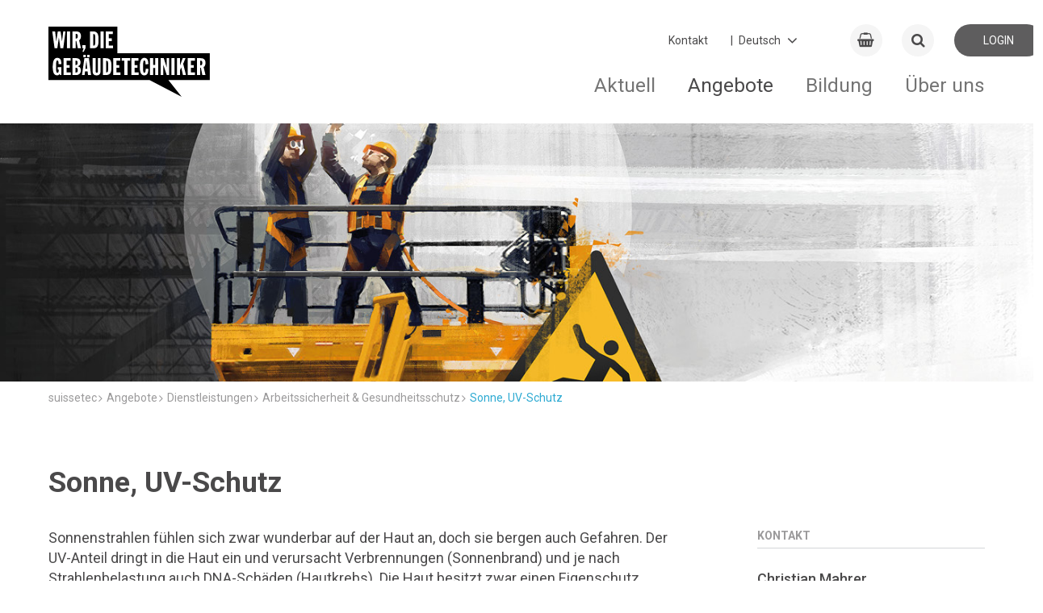

--- FILE ---
content_type: text/html; charset=utf-8
request_url: https://suissetec.ch/de/sonne-uv-schutz.html
body_size: 16005
content:
<!DOCTYPE html>
<!--
_             _          _
| |           | |        | |
__ _ _ __| |_ __ _  ___| | __  ___| |__
/ _` | '__| __/ _` |/ __| |/ / / __| '_ \
| (_| | |  | || (_| | (__|   < | (__| | | |
\__,_|_|   \__\__,_|\___|_|\_(_)___|_| |_|
-->
<html lang="de">
<head>
<meta charset="utf-8">
<meta http-equiv="X-UA-Compatible" content="IE=edge">
<title>Sonne, UV-Schutz - suissetec</title>
<base href="https://suissetec.ch/">
<meta name="robots" content="index,follow">
<meta name="description" content="">
<meta name="keywords" content="">
<meta name="viewport" content="width=device-width, initial-scale=1.0, user-scalable=0">
<meta name="referrer" content="unsafe-url" />
<link rel="apple-touch-icon" sizes="180x180" href="/favicon/apple-touch-icon.png">
<link rel="icon" type="image/png" sizes="32x32" href="/favicon/favicon-32x32.png">
<link rel="icon" type="image/png" sizes="16x16" href="/favicon/favicon-16x16.png">
<link rel="manifest" href="/favicon/site.webmanifest">
<link rel="mask-icon" href="/favicon/safari-pinned-tab.svg" color="#5bbad5">
<meta name="apple-mobile-web-app-title" content="suissetec">
<meta name="application-name" content="suissetec">
<meta name="msapplication-TileColor" content="#ffffff">
<meta name="theme-color" content="#ffffff">
<link rel="stylesheet" href="/system/modules/px_customFilter/assets/tl_custom_filter.css?v=bd371ffd">        <link rel="alternate" hreflang="de" href="https://suissetec.ch/de/sonne-uv-schutz.html">
<link rel="alternate" hreflang="x-default" href="https://suissetec.ch/de/sonne-uv-schutz.html">
<link rel="alternate" hreflang="fr" href="https://suissetec.ch/fr/soleil-rayons-uv.html">
<link rel="alternate" hreflang="it" href="https://suissetec.ch/it/sole-raggi-uv.html">
<!-- Google tag (gtag.js) -->
<script async src="https://www.googletagmanager.com/gtag/js?id=G-V918MRKDGG"></script>
<script>window.dataLayer=window.dataLayer||[];function gtag(){dataLayer.push(arguments)}
gtag('js',new Date());gtag('config','G-V918MRKDGG')</script>
<style>@import url(https://fonts.googleapis.com/css?family=Roboto:400,500,700);@font-face{font-family:Roboto;font-weight:400;font-style:normal}abbr,address,article,aside,audio,b,blockquote,body,canvas,caption,cite,code,dd,del,details,dfn,div,dl,dt,em,fieldset,figcaption,figure,footer,form,h1,h2,h3,h4,h5,h6,header,hgroup,html,i,iframe,img,ins,kbd,label,legend,li,mark,menu,nav,object,ol,p,pre,q,samp,section,small,span,strong,sub,summary,sup,table,tbody,td,tfoot,th,thead,time,tr,ul,var,video{margin:0;outline:0;border:0;background:#fff0;padding:0;vertical-align:baseline;font-size:100%}article,aside,details,figcaption,figure,footer,header,hgroup,menu,nav,section{display:block}nav ul{list-style:none}blockquote,q{quotes:none}blockquote:after,blockquote:before,q:after,q:before{content:""}a{margin:0;background:#fff0;cursor:pointer;padding:0;vertical-align:baseline;color:inherit;font-size:inherit}a,ins{text-decoration:none}ins{color:currentColor}ins,mark{background-color:none}mark{color:inherit;font-weight:700}del{text-decoration:line-through}abbr[title],dfn[title]{border:none;cursor:help}table{border-collapse:collapse;border-spacing:0}hr{display:block;margin:0;border:0;border-top:1px solid currentColor;padding:0;height:1px}input,select{vertical-align:middle}button,input,label,select,textarea{display:inline-block;opacity:inherit;margin:0;border:0;border-radius:0;background:none;padding:0;vertical-align:middle;line-height:inherit;letter-spacing:inherit;white-space:pre-wrap;font:inherit;-webkit-appearance:none;-moz-appearance:none;appearance:none}button:disabled,input:disabled,label:disabled,select:disabled,textarea:disabled{color:inherit}button:focus,input:focus,textarea:focus{outline:0}input[type=search]{-webkit-appearance:none;-moz-appearance:none;appearance:none;box-sizing:border-box}::-webkit-search-cancel-button,::-webkit-search-decoration{display:none}button,input[type=button],input[type=reset],input[type=submit]{cursor:pointer;overflow:visible}textarea{overflow:auto;vertical-align:top}select::-ms-expand{display:none}select[multiple]{vertical-align:top}::-moz-focus-inner{border:0;padding:0}input[type=date]::-webkit-inner-spin-button{-webkit-appearance:none;appearance:none}input[type=number]{-webkit-appearance:textfield;-moz-appearance:textfield;appearance:textfield}input[type=number]::-webkit-inner-spin-button{-webkit-appearance:none;appearance:none}::-webkit-input-placeholder{color:inherit}:-moz-placeholder,::-moz-placeholder{opacity:1;color:inherit}:-ms-input-placeholder{color:inherit}:root{--color-quartz:#4a494a;background-color:#fff}img{max-width:100%;vertical-align:middle;line-height:0}html{min-height:100%}body{display:-ms-flexbox;display:flex;-ms-flex-direction:column;flex-direction:column;min-height:100vh;overflow-y:scroll}@media only screen and (max-width:899px){body{padding-bottom:70px}}.relative{position:relative}.absolute{position:absolute}.d-inline{display:inline!important}.d-block{display:block!important}.d-inline-block{display:inline-block!important}.d-flex{display:-ms-flexbox!important;display:flex!important}.align-items-center{-ms-flex-align:center;align-items:center}.justify-content-center{-ms-flex-pack:center;justify-content:center}.justify-content-between{-ms-flex-pack:justify;justify-content:space-between}.justify-content-end{-ms-flex-pack:end;justify-content:flex-end}.hint{color:#eb7d4b}.text-large{font-size:1.4rem;line-height:1.4em}.text-right{text-align:right}.text-center{text-align:center}.vertical-middle{vertical-align:middle}.text-left{text-align:left}.text-bold{font-weight:700}.text-light{font-weight:lighter}.text-italic{font-style:italic}.text-no-wrap{white-space:nowrap}.text-small{font-size:.84rem}.text-smaller{font-size:.94rem}.text-shrink{line-height:1.2em!important;margin-bottom:0!important;padding-bottom:.5em!important}.text-uppercase{text-transform:uppercase}.text-code{font-family:Monospace,serif}.text-overflow-ellipsis{display:inline-block;white-space:nowrap;overflow:hidden;text-overflow:ellipsis;max-width:80%}.opacity-0{opacity:0}.opacity-25{opacity:.25}.opacity-50{opacity:.5}.opacity-65{opacity:.65}.opacity-75{opacity:.75}.opacity-100{opacity:1}.color-quartz{color:var(--color-quartz)!important}.bg-quartz{background-color:var(--color-quartz)!important;color:#fff!important}.bg-white{background-color:#fff}.cursor-pointer{cursor:pointer}.cursor-help{cursor:help}.overflow-unset{overflow:unset!important}.hover-opacity{opacity:.89;transition:opacity .16s ease!important}.hover-opacity:hover{opacity:1}.display-none{display:none}.left-0{left:0}.right-0{right:0}.top-0{top:0}.bottom-0{bottom:0}.inset-0{inset:0}.size-auto{width:auto!important;height:auto!important}.list-v1{margin:0!important;padding:0!important}.list-v1,.list-v1 li{display:block;list-style:none;font-size:1rem}.list-v1 li{margin:0 0 .4em!important;padding:0 .4em .4em!important;border-bottom:1px solid #ddd;position:relative;left:-.4em}.list-v1 li:last-child{border:none;margin:0;padding:0}.js-loading{position:relative;pointer-events:none}.js-loading:before{left:0;right:0;top:0;bottom:0;background:hsl(0 0% 100% / .79);pointer-events:none}.js-loading:after,.js-loading:before{display:inline-block;content:"";position:absolute}.js-loading:after{left:calc(50% - 11px);top:calc(50% - 11px);width:22px;height:22px;border:4px solid #000;opacity:.38;border-bottom-color:#fff0;border-radius:50%;box-sizing:border-box;animation:loader-rotation 1s linear infinite}@keyframes loader-rotation{0%{transform:rotate(0deg)}to{transform:rotate(1turn)}}.aside-right-content,.main-content{display:none}aside#right .aside-right-content,main#main .main-content{display:block}.l-flex{display:-ms-flexbox;display:flex}.ie10 .l-flex>*{-ms-flex:0 1 auto;flex:0 1 auto}.l-flex--row{-ms-flex-direction:row;flex-direction:row}.l-flex--row-reverse{-ms-flex-direction:row-reverse;flex-direction:row-reverse}.l-flex--column{-ms-flex-direction:column;flex-direction:column}@media only screen and (max-width:899px){.l-flex--column-sm{-ms-flex-direction:column;flex-direction:column}}.l-flex--column-reverse{-ms-flex-direction:column-reverse;flex-direction:column-reverse}.l-flex--nowrap{-ms-flex-wrap:nowrap;flex-wrap:nowrap}@media only screen and (max-width:899px){.l-flex--nowrap{-ms-flex-wrap:wrap;flex-wrap:wrap}}.l-flex--wrap-reverse{-ms-flex-wrap:wrap-reverse;flex-wrap:wrap-reverse}.l-flex--start{-ms-flex-pack:start;justify-content:flex-start}.l-flex--end{-ms-flex-pack:end;justify-content:flex-end}.l-flex--center{-ms-flex-align:center;align-items:center;-ms-flex-pack:center;justify-content:center}.l-flex--between{-ms-flex-pack:justify;justify-content:space-between}@media only screen and (max-width:899px){.c-footer .l-flex--between{-ms-flex-pack:start;justify-content:flex-start}}.l-flex--around{-ms-flex-pack:distribute;justify-content:space-around}.l-flex--wrap{-ms-flex-wrap:wrap;flex-wrap:wrap}.l-container,.l-container-main{margin:0 auto;width:calc(100% - 20px);max-width:1160px}.l-container-main{-ms-flex:1 1 auto;flex:1 1 auto;padding-bottom:70px}@media only screen and (max-width:899px){.l-container-main{display:-ms-flexbox;display:flex;-ms-flex-direction:column;flex-direction:column}}@media only screen and (max-width:899px){.home .l-container-main{width:100%}}.l-main{display:-ms-flexbox;display:flex;position:relative;-ms-flex:1 1 auto;flex:1 1 auto;-ms-flex-wrap:wrap;flex-wrap:wrap;-ms-flex-pack:justify;justify-content:space-between;float:left}@media only screen and (max-width:899px){.l-main{-ms-flex-order:2;order:2;margin-bottom:50px}}.ie10 .l-main,.ie11.block .l-main{display:block}body.ie .l-main>div{-ms-flex:1 1 100%;flex:1 1 100%}.ie10 .l-main>div{width:100%}@media only screen and (max-width:899px){.event-detail .l-main,.news-detail .l-main{margin-bottom:0}}.l-right-top{-ms-flex:1 1 auto;flex:1 1 auto;float:right;margin-top:-70px}@media only screen and (max-width:899px){.l-right-top{-ms-flex-order:1;order:1;margin-top:0}}.c-map--radius .l-right-top{margin-top:0}.l-right-bottom{-ms-flex:1 1 auto;flex:1 1 auto;float:right}@media only screen and (max-width:899px){.l-right-bottom{-ms-flex-order:3;order:3}}.news-detail .l-right-bottom{margin-top:10px}.l-sub-column{position:relative;background-color:#f5f5f5;padding:80px 0;overflow:hidden}.l-before-main{margin-bottom:30px}@media only screen and (max-width:899px){.l-before-main{margin-bottom:0}}.col-1{width:calc(8.3333% - 9.16667px)}.col-2{width:calc(16.6666% - 8.33333px)}.col-3{width:calc(25% - 7.5px)}.col-4{width:calc(33.3333% - 6.66667px)}.col-5{width:calc(41.6666% - 5.83333px)}.col-6{width:calc(50% - 5px)}.col-7{width:calc(58.3333% - 4.16667px)}.col-8{width:calc(66.6666% - 3.33333px)}.col-9{width:calc(75% - 2.5px)}.col-10{width:calc(83.3333% - 1.66667px)}.col-11{width:calc(91.6666% - .83333px)}.col-12{width:100%}.d-flex{display:-ms-flexbox;display:flex;-ms-flex-direction:row;flex-direction:row}.flex-0{-ms-flex-negative:0;flex-shrink:0}.flex-1{-ms-flex:1;flex:1}.flex-2{-ms-flex:2;flex:2}.flex-3{-ms-flex:3;flex:3}.flex-4{-ms-flex:4;flex:4}.flex-5{-ms-flex:5;flex:5}.flex-6{-ms-flex:6;flex:6}.flex-7{-ms-flex:7;flex:7}.flex-8{-ms-flex:8;flex:8}.flex-9{-ms-flex:9;flex:9}.flex-10{-ms-flex:10;flex:10}.flex-11{-ms-flex:11;flex:11}.flex-12{-ms-flex:12;flex:12}@media only screen and (min-width:1800px){.col-xl-1{width:calc(8.3333% - 9.16667px)}.col-xl-2{width:calc(16.6666% - 8.33333px)}.col-xl-3{width:calc(25% - 7.5px)}.col-xl-4{width:calc(33.3333% - 6.66667px)}.col-xl-5{width:calc(41.6666% - 5.83333px)}.col-xl-6{width:calc(50% - 5px)}.col-xl-7{width:calc(58.3333% - 4.16667px)}.col-xl-8{width:calc(66.6666% - 3.33333px)}.col-xl-9{width:calc(75% - 2.5px)}.col-xl-10{width:calc(83.3333% - 1.66667px)}.col-xl-11{width:calc(91.6666% - .83333px)}.col-xl-12{width:100%}}@media only screen and (max-width:1799px){.col-lg-1{width:calc(8.3333% - 9.16667px)}.col-lg-2{width:calc(16.6666% - 8.33333px)}.col-lg-3{width:calc(25% - 7.5px)}.col-lg-4{width:calc(33.3333% - 6.66667px)}.col-lg-5{width:calc(41.6666% - 5.83333px)}.col-lg-6{width:calc(50% - 5px)}.col-lg-7{width:calc(58.3333% - 4.16667px)}.col-lg-8{width:calc(66.6666% - 3.33333px)}.col-lg-9{width:calc(75% - 2.5px)}.col-lg-10{width:calc(83.3333% - 1.66667px)}.col-lg-11{width:calc(91.6666% - .83333px)}.col-lg-12{width:100%}}@media only screen and (max-width:1199px){.col-md-1{width:calc(8.3333% - 9.16667px)}.col-md-2{width:calc(16.6666% - 8.33333px)}.col-md-3{width:calc(25% - 7.5px)}.col-md-4{width:calc(33.3333% - 6.66667px)}.col-md-5{width:calc(41.6666% - 5.83333px)}.col-md-6{width:calc(50% - 5px)}.col-md-7{width:calc(58.3333% - 4.16667px)}.col-md-8{width:calc(66.6666% - 3.33333px)}.col-md-9{width:calc(75% - 2.5px)}.col-md-10{width:calc(83.3333% - 1.66667px)}.col-md-11{width:calc(91.6666% - .83333px)}.col-md-12{width:100%}}@media only screen and (max-width:899px){.col-sm-1{width:calc(8.3333% - 9.16667px)}.col-sm-2{width:calc(16.6666% - 8.33333px)}.col-sm-3{width:calc(25% - 7.5px)}.col-sm-4{width:calc(33.3333% - 6.66667px)}.col-sm-5{width:calc(41.6666% - 5.83333px)}.col-sm-6{width:calc(50% - 5px)}.col-sm-7{width:calc(58.3333% - 4.16667px)}.col-sm-8{width:calc(66.6666% - 3.33333px)}.col-sm-9{width:calc(75% - 2.5px)}.col-sm-10{width:calc(83.3333% - 1.66667px)}.col-sm-11{width:calc(91.6666% - .83333px)}.col-sm-12{width:100%}}@media only screen and (max-width:599px){.col-xs-1{width:calc(8.3333% - 9.16667px)}.col-xs-2{width:calc(16.6666% - 8.33333px)}.col-xs-3{width:calc(25% - 7.5px)}.col-xs-4{width:calc(33.3333% - 6.66667px)}.col-xs-5{width:calc(41.6666% - 5.83333px)}.col-xs-6{width:calc(50% - 5px)}.col-xs-7{width:calc(58.3333% - 4.16667px)}.col-xs-8{width:calc(66.6666% - 3.33333px)}.col-xs-9{width:calc(75% - 2.5px)}.col-xs-10{width:calc(83.3333% - 1.66667px)}.col-xs-11{width:calc(91.6666% - .83333px)}.col-xs-12{width:100%}}.content-block{display:inline-block;-ms-flex-preferred-size:100%;flex-basis:100%;margin-bottom:50px;overflow-x:hidden;overflow-y:hidden;width:100%}@media only screen and (max-width:899px){.content-block{margin-bottom:30px}}.c-footer .content-block{-ms-flex-preferred-size:auto;flex-basis:auto;margin-bottom:0}.ie .c-footer .content-block{position:relative;width:auto}.c-form .content-block{display:block;margin-top:30px;margin-bottom:0}.content-block h1{font-family:Roboto,"Arial sans-serif";font-weight:700;font-style:normal;line-height:143%;font-size:2.571em;margin-top:50px;margin-bottom:30px}.content-block h2{font-size:1.741em;margin-top:30px}.content-block h2,.content-block h3,.content-block h4,.content-block h5,.content-block h6{font-family:Roboto,"Arial sans-serif";font-weight:500;font-style:normal;line-height:143%;margin-bottom:20px}.content-block h3,.content-block h4,.content-block h5,.content-block h6{font-size:1.286em;margin-top:50px}.w-100{width:100%!important}.h-auto{height:auto!important}.m-1{margin:.25rem!important}.m-2{margin:.5rem!important}.m-3{margin:1rem!important}.m-4{margin:1.5rem!important}.m-5{margin:3rem!important}.m-auto{margin:auto!important}.mx-0{margin-left:0!important;margin-right:0!important}.mx-1{margin-left:.25rem!important;margin-right:.25rem!important}.mx-2{margin-left:.5rem!important;margin-right:.5rem!important}.mx-3{margin-left:1rem!important;margin-right:1rem!important}.mx-4{margin-left:1.5rem!important;margin-right:1.5rem!important}.mx-5{margin-left:3rem!important;margin-right:3rem!important}.mx-auto{margin-left:auto!important;margin-right:auto!important}.my-0{margin-top:0!important;margin-bottom:0!important}.my-1{margin-top:.25rem!important;margin-bottom:.25rem!important}.my-2{margin-top:.5rem!important;margin-bottom:.5rem!important}.my-3{margin-top:1rem!important;margin-bottom:1rem!important}.my-4{margin-top:1.5rem!important;margin-bottom:1.5rem!important}.my-5{margin-top:3rem!important;margin-bottom:3rem!important}.my-auto{margin-top:auto!important;margin-bottom:auto!important}.m-0{margin:0!important}.mt-0{margin-top:0!important}.mt-1{margin-top:.25rem!important}.mt-2{margin-top:.5rem!important}.mt-3{margin-top:1rem!important}.mt-4{margin-top:1.5rem!important}.mt-5{margin-top:3rem!important}.mt-auto{margin-top:auto!important}.me-0{margin-left:0!important}.me-1{margin-left:.25rem!important}.me-2{margin-left:.5rem!important}.me-3{margin-left:1rem!important}.me-4{margin-left:1.5rem!important}.me-5{margin-left:3rem!important}.me-auto{margin-left:auto!important}.mb-0{margin-bottom:0!important}.mb-1{margin-bottom:.25rem!important}.mb-2{margin-bottom:.5rem!important}.mb-3{margin-bottom:1rem!important}.mb-4{margin-bottom:1.5rem!important}.mb-5{margin-bottom:3rem!important}.mb-auto{margin-bottom:auto!important}.ms-0{margin-right:0!important}.ms-1{margin-right:.25rem!important}.ms-2{margin-right:.5rem!important}.ms-3{margin-right:1rem!important}.ms-4{margin-right:1.5rem!important}.ms-5{margin-right:3rem!important}.ms-auto{margin-right:auto!important}.p-0{padding:0!important}.p-1{padding:.25rem!important}.p-2{padding:.5rem!important}.p-3{padding:1rem!important}.p-4{padding:1.5rem!important}.p-5{padding:3rem!important}.px-0{padding-left:0!important;padding-right:0!important}.px-1{padding-left:.25rem!important;padding-right:.25rem!important}.px-2{padding-left:.5rem!important;padding-right:.5rem!important}.px-3{padding-left:1rem!important;padding-right:1rem!important}.px-4{padding-left:1.5rem!important;padding-right:1.5rem!important}.px-5{padding-left:3rem!important;padding-right:3rem!important}.py-0{padding-top:0!important;padding-bottom:0!important}.py-1{padding-top:.25rem!important;padding-bottom:.25rem!important}.py-2{padding-top:.5rem!important;padding-bottom:.5rem!important}.py-3{padding-top:1rem!important;padding-bottom:1rem!important}.py-4{padding-top:1.5rem!important;padding-bottom:1.5rem!important}.py-5{padding-top:3rem!important;padding-bottom:3rem!important}.pt-0{padding-top:0!important}.pt-1{padding-top:.25rem!important}.pt-2{padding-top:.5rem!important}.pt-3{padding-top:1rem!important}.pt-4{padding-top:1.5rem!important}.pt-5{padding-top:3rem!important}.pe-0{padding-left:0!important}.pe-1{padding-left:.25rem!important}.pe-2{padding-left:.5rem!important}.pe-3{padding-left:1rem!important}.pe-4{padding-left:1.5rem!important}.pe-5{padding-left:3rem!important}.pb-0{padding-bottom:0!important}.pb-1{padding-bottom:.25rem!important}.pb-2{padding-bottom:.5rem!important}.pb-3{padding-bottom:1rem!important}.pb-4{padding-bottom:1.5rem!important}.pb-5{padding-bottom:3rem!important}.ps-0{padding-right:0!important}.ps-1{padding-right:.25rem!important}.ps-2{padding-right:.5rem!important}.ps-3{padding-right:1rem!important}.ps-4{padding-right:1.5rem!important}.ps-5{padding-right:3rem!important}.gap-5{gap:5px}.gap-10{gap:10px}.gap-15{gap:15px}.table{width:100%}.table.table-border tr{border-bottom:1px solid #e3e3e3}.table.table-border tr:first-child{border-top:1px solid #e3e3e3}.table th{font-weight:700;color:#666;padding:10px 4px}.table td{padding:10px 6px 10px 0}.table-sticky-header thead{position:-webkit-sticky;position:sticky;top:-2px;background:#fff;z-index:99}.table-sticky-header thead th{position:relative}.table-sticky-header thead th:after{content:"";position:absolute;left:0;right:0;bottom:0;background:#f5f5f5;height:1px}.c-news-detail .a-text{height:100%}.c-news-detail .a-text table{max-width:100%;width:100%!important;height:auto!important;overflow-x:auto}.c-news-detail .a-text table tbody tr>td:first-child,.c-news-detail .a-text table tbody tr>th:first-child{position:-webkit-sticky;position:sticky;left:0}.c-news-detail .a-text table tbody tr:nth-child(odd) td{background-color:#f5f5f5}.c-news-detail .a-text table tbody tr:nth-child(2n) td{background-color:#fff}:root{font-family:Roboto,"Arial sans-serif";font-weight:400;font-style:normal;line-height:143%;font-size:14px;text-align:left;color:#4a494a}a:focus,a:hover{cursor:pointer}b,strong{font-weight:700}em{font-style:italic}.t-page-title{font-family:Roboto,"Arial sans-serif";font-weight:700;font-style:normal;line-height:143%;font-size:2.571em;margin-top:70px}@media only screen and (max-width:899px){.t-page-title{line-height:143%;font-size:1.857em;margin-top:30px;margin-bottom:10px}}.c-course-detail .t-page-title,.c-event-detail .t-page-title,.c-news-detail .t-page-title{margin-top:0;width:100%}.t-section-title{font-family:Roboto,"Arial sans-serif";font-weight:500;font-style:normal;line-height:143%;font-size:1.741em}@media only screen and (max-width:899px){.t-section-title{line-height:143%;font-size:1.571em}}.t-section-subtitle{font-family:Roboto,"Arial sans-serif";font-weight:500;font-style:normal;line-height:143%;font-size:1.286em}.c-form .t-section-subtitle{margin-top:50px;margin-bottom:10px}.c-form .t-section-subtitle:first-of-type{margin-top:0}.t-right-column-title{font-family:Roboto,"Arial sans-serif";font-weight:700;font-style:normal;line-height:143%;font-size:14px;margin-bottom:20px;border-bottom:1px solid #d3d6d8;padding-bottom:5px;text-transform:uppercase;color:#9b9a9b}@media only screen and (max-width:899px){.t-right-column-title{display:none}}.a-cart{line-height:143%;font-size:1.286em;display:-ms-flexbox;display:flex;position:relative;-ms-flex:0 0 40px;flex:0 0 40px;-ms-flex-align:center;align-items:center;-ms-flex-pack:center;justify-content:center;transition:background .25s cubic-bezier(.33,.7,.32,1) 0ms;margin-right:5px;border-radius:50%;background:#f5f5f5;height:40px}@media only screen and (max-width:599px){.a-cart{-ms-flex:0 0 35px;flex:0 0 35px;height:35px}}.a-cart:focus,.a-cart:hover{background:#e7e7e7}.a-cart .a-cart-badge{display:inline-block;position:absolute;top:-.25em;left:1.4375rem;margin:0;outline:0;border-radius:50px;background-color:#dc323c;padding:0 .3125rem;width:1.25rem;height:1.25rem;vertical-align:baseline;text-align:center;text-rendering:geometricPrecision;line-height:1.25rem;color:#fff;font-size:.75rem;font-weight:700;font-smoothing:antialiased;-webkit-text-size-adjust:100%;-ms-text-size-adjust:100%;text-size-adjust:100%}.a-colored-bars{display:-ms-flexbox;display:flex;position:absolute;top:-4px;right:0;left:0;margin-right:auto;margin-left:auto;width:100%;max-width:1160px}@media only screen and (max-width:899px){.a-colored-bars{left:10px;width:calc(100% - 10px)}}.c-slider-box__inner .a-colored-bars{top:auto;bottom:0;left:0}.a-colored-bars__item{margin-right:2px;width:180px;height:4px}@media only screen and (max-width:899px){.a-colored-bars__item{width:20%}}.a-colored-bars--small .a-colored-bars__item{margin-right:0;width:80px}.a-colored-bars__item--blue{background:#2daad2}.a-colored-bars__item--red{background:#dc323c}.a-colored-bars__item--yellow{background:#ffc83c}.a-colored-bars__item--purple{background:#a53c6e}.a-login{display:-ms-flexbox;display:flex;-ms-flex:0 0 110px;flex:0 0 110px;-ms-flex-align:center;align-items:center;-ms-flex-pack:center;justify-content:center;transition:background .25s cubic-bezier(.33,.7,.32,1) 0ms;border-radius:20px;background:#f5f5f5;height:40px;text-transform:uppercase}@media only screen and (max-width:599px){.a-login{-ms-flex:0 0 35px;flex:0 0 35px;height:35px}}.a-login:focus,.a-login:hover{background:#e7e7e7}.a-login__icon{line-height:143%;font-size:1.286em;margin-right:4px}@media only screen and (max-width:599px){.a-login__text{display:none}}.a-logo{padding-top:20px}@media only screen and (max-width:899px){.a-logo{padding-top:3px}}.ie10 .a-logo{line-height:80px}.a-logo__img{width:230px}@media only screen and (max-width:899px){.a-logo__img{width:130px}}@media only screen and (max-width:599px){.a-logo__img{width:100px}}.a-wdg{position:relative;top:25px;left:50px;margin-right:auto}@media only screen and (max-width:899px){.a-wdg{top:0;height:45px}}@media only screen and (max-width:599px){.a-wdg{left:20px}}.a-wdg__img{width:100px;-ms-transform:scale(2);transform:scale(2)}@media only screen and (max-width:899px){.a-wdg__img{width:auto;height:35px}}@media only screen and (max-width:599px){.a-wdg__img{margin-top:3px;height:25px}}@media only screen and (max-width:1199px){.a-wdg__img.a-wdg-section__img{width:74px}}@media only screen and (max-width:599px){.a-wdg__img.a-wdg-section__img{width:35px}}@media only screen and (max-width:1199px){.lang-fr .a-wdg__img.a-wdg-section__img{width:59px}}@media only screen and (max-width:599px){.lang-fr .a-wdg__img.a-wdg-section__img{width:35px}}.lang-fr .a-wdg__img{width:109px}@media only screen and (max-width:599px){.lang-fr .a-wdg__img{margin-top:5px;width:60px;height:20px}}.a-wdg-mr{margin-left:130px}@media only screen and (max-width:899px){.a-wdg-mr{margin-left:90px}}@media only screen and (max-width:599px){.a-wdg-mr{margin-left:40px}}@media only screen and (max-width:1199px){.lang-fr .a-wdg-mr{margin-left:70px}}@media only screen and (max-width:599px){.lang-fr .a-wdg-mr{margin-left:40px}}.m-changelanguage{position:relative;margin-top:-1px;margin-right:15px;cursor:pointer;padding-left:5px}@media only screen and (max-width:899px){.m-changelanguage{display:none}}.m-changelanguage:after{line-height:150%;font-size:1.429em;z-index:-1;position:absolute;top:-4px;right:30px;font-family:FontAwesome;content:"\F107"}.ie .m-changelanguage:after{top:-10px}.m-changelanguage--select{outline:none;padding-right:50px;color:#4a494a}#right .m-linkbox{margin-bottom:10px}.m-linkbox{position:relative;padding-bottom:calc(16.6666% - 8.33333px);padding-left:.333px;height:0;overflow:hidden;-webkit-font-smoothing:antialiased}@media only screen and (max-width:899px){.m-linkbox{padding-bottom:calc(50% - 5px)}}.l-right-bottom .m-linkbox,.l-right-top .m-linkbox{width:100%;height:auto;text-align:left}.l-sub-column .m-linkbox{border-radius:4px}.m-linkbox--big{padding-bottom:calc((33.3333% - 16.66667px) / 2)}@media only screen and (max-width:899px){.m-linkbox--big{padding-bottom:calc(50% - 5px)}}.m-linkbox._right-single{padding-bottom:calc((33.3333% - 16.66667px) / 2)!important}.m-linkbox--huge{padding-bottom:20%}@media only screen and (max-width:1199px){.m-linkbox--huge{padding-bottom:30%}}@media only screen and (max-width:899px){.m-linkbox--huge{padding-bottom:calc(50% - 5px)}}.col-6 .m-linkbox{padding-bottom:calc(33.3333% - 6.66667px);width:calc(33.3333% - 6.66667px)}.ie10 .col-6 .m-linkbox{padding-bottom:calc(16.3333% - 3.66667px);width:calc(16.3333% - 3.66667px)}.ed15 .col-6 .m-linkbox,.ed16 .col-6 .m-linkbox,.fx50 .col-6 .m-linkbox,.fx51 .col-6 .m-linkbox,.fx52 .col-6 .m-linkbox,.fx53 .col-6 .m-linkbox,.fx54 .col-6 .m-linkbox,.fx55 .col-6 .m-linkbox,.fx56 .col-6 .m-linkbox,.fx57 .col-6 .m-linkbox,.fx58 .col-6 .m-linkbox,.fx59 .col-6 .m-linkbox{padding-bottom:calc((33.3333% - 6.66667px) * 1.5)}@media only screen and (max-width:599px){.col-6 .m-linkbox{padding-bottom:calc(50% - 5px);width:calc(50% - 5px)}}.col-6 .m-linkbox--big{padding-bottom:calc((67% - 15.28px) / 2);width:calc(67% - 6.66667px)}.ie10 .col-6 .m-linkbox--big{padding-bottom:calc((33% - 7px) / 2);width:calc(33% - 3.333px)}@media only screen and (max-width:599px){.col-6 .m-linkbox--big{padding-bottom:calc(50% - 5px);width:calc(50% - 5px)}}.ie10 .m-linkbox{margin-right:4px}.m-linkbox--iconbox{display:-ms-flexbox;display:flex;-ms-flex-direction:column;flex-direction:column;-ms-flex-pack:center;justify-content:center;background-color:#f5f5f5;text-align:center;color:#9b9a9b}.m-linkbox--iconbox.colored{color:#fff}.ie10 .m-linkbox--iconbox{display:inline-block}.edge .col-12>.m-linkbox--iconbox,.edge .m-linkbox--imagebox,.firefox .col-12>.m-linkbox--iconbox,.firefox .m-linkbox--imagebox{display:table}.m-linkbox__w{position:absolute;bottom:50%;-ms-transform:translateY(50%);transform:translateY(50%);width:100%}.l-right-bottom .m-linkbox__w,.l-right-top .m-linkbox__w{padding:15px 10px}.m-linkbox--iconbox .m-linkbox__w{-ms-flex-item-align:center;-ms-grid-row-align:center;align-self:center;padding:0 15px;width:100%}.m-linkbox--imagebox .m-linkbox__w{z-index:1;height:100%;overflow:hidden}.m-linkbox__icon{-ms-transform:scale(1);transform:scale(1);transition:transform .45s cubic-bezier(.33,.7,.32,1) 0ms;font-size:35px!important}.m-linkbox--iconbox:focus .m-linkbox__icon,.m-linkbox--iconbox:hover .m-linkbox__icon{-ms-transform:scale(1.2);transform:scale(1.2)}.l-right-bottom .m-linkbox__icon,.l-right-top .m-linkbox__icon{display:inline-block;margin-right:5px;vertical-align:middle;font-size:22px!important;width:10%}.m-linkbox__img{z-index:2;width:100%;-ms-transform:scale(1) rotate(.001deg);transform:scale(1) rotate(.001deg);transition:transform .45s cubic-bezier(.33,.7,.32,1) 0ms,opacity .45s cubic-bezier(.33,.7,.32,1) 0ms;perspective:1000px;-webkit-backface-visibility:hidden;backface-visibility:hidden}.m-linkbox--imagebox:focus .m-linkbox__img,.m-linkbox--imagebox:hover .m-linkbox__img{-ms-transform:scale(1.1) rotate(.001deg);transform:scale(1.1) rotate(.001deg)}#right .m-linkbox__text{text-transform:uppercase;white-space:nowrap;width:80%}.m-linkbox--iconbox .m-linkbox__text{font-family:Roboto,"Arial sans-serif";font-weight:700;font-style:normal;line-height:143%;font-size:1.143em;margin-top:12px}@media only screen and (max-width:599px){.m-linkbox--iconbox .m-linkbox__text{line-height:143%;font-size:14px}}.m-linkbox--imagebox .m-linkbox__text{z-index:3;position:absolute;bottom:-1px;left:0;background-color:#4a494a;padding:10px 20px;width:100%;color:#fff}.l-right-bottom .m-linkbox__text,.l-right-top .m-linkbox__text{display:inline-block;margin:0;font-size:12px}.m-linkbox__text-sub{-webkit-hyphens:auto;-ms-hyphens:auto;hyphens:auto}.m-linkbox--iconbox .m-linkbox__text-sub{font-family:Roboto,"Arial sans-serif";font-weight:400;font-style:normal;line-height:143%;font-size:14px}.m-linkbox--no-link:hover{cursor:default}.m-linkbox--no-link:hover .m-linkbox__icon,.m-linkbox--no-link:hover .m-linkbox__img{-ms-transform:none;transform:none}.m-linkbox:hover .m-linkbox--counter{-ms-transform:scale(1.1);transform:scale(1.1)}.m-linkbox--counter{height:0;margin:0 auto;-ms-transform:scale(1);transform:scale(1);transition:all .36s ease}.m-linkbox--counter,.m-linkbox--counter:after{display:-ms-flexbox;display:flex;-ms-flex-pack:center;justify-content:center;position:relative;width:24px}.m-linkbox--counter:after{content:attr(data-value);cursor:pointer;-ms-flex-align:center;align-items:center;right:-38px;top:-12px;height:24px;color:#fff;background:#9b9a9b;border-radius:50%;font-size:12px;font-weight:700}.m-linkbox2{font-family:Roboto,"Arial sans-serif";display:-ms-flexbox;display:flex;-ms-flex-direction:column;flex-direction:column;-ms-flex-pack:center;justify-content:center;width:250px;min-height:154px;background-color:#e3e3e3;text-align:center;color:#9b9a9b}.m-linkbox2:focus .m-linkbox2_icon,.m-linkbox2:hover .m-linkbox2_icon{-ms-transform:scale(1.2);transform:scale(1.2)}.m-linkbox2_group-title{font-size:24px;padding-bottom:1.4em;font-weight:700;text-align:center;color:#9b9a9b}.m-linkbox2_icon{-ms-transform:scale(1);transform:scale(1);transition:transform .45s cubic-bezier(.33,.7,.32,1) 0ms;font-size:35px!important}.m-linkbox2_icon:focus .m-linkbox2_icon,.m-linkbox2_icon:hover .m-linkbox2_icon{-ms-transform:scale(1.2);transform:scale(1.2)}.m-linkbox2_text{font-weight:500;font-style:normal;line-height:143%;font-size:1.143em;margin-top:12px;padding:0 20px}.m-linkbox2_row{display:-ms-flexbox;display:flex;gap:10px;-ms-flex-pack:center;justify-content:center;-ms-flex-align:center;align-items:center}.m-linkbox2_row:not(:last-child){padding-bottom:10px}.m-linkbox2_text-sub{padding:0 15px;opacity:.84}@media only screen and (max-width:680px){.m-linkbox2_row{-ms-flex-direction:column;flex-direction:column}.m-linkbox2{width:100%}}.m-nav-meta-header{padding-right:13px}@media only screen and (max-width:899px){.m-nav-meta-header{display:none}}.m-nav-meta-header+.m-changelanguage:before{position:absolute;top:1px;left:-5px;content:"|"}.m-search-header{line-height:143%;font-size:1.286em;display:-ms-flexbox;display:flex;-ms-flex:0 0 40px;flex:0 0 40px;-ms-flex-align:center;align-items:center;-ms-flex-pack:center;justify-content:center;transition:background .25s cubic-bezier(.33,.7,.32,1) 0ms;margin-right:5px;border-radius:50%;background:#f5f5f5;height:40px}@media only screen and (max-width:599px){.m-search-header{-ms-flex:0 0 35px;flex:0 0 35px;height:35px}}.m-search-header:focus,.m-search-header:hover{background:#e7e7e7}.m-slider-pagination{z-index:2;position:absolute;bottom:0;left:50%;-ms-transform:translateX(-50%);transform:translateX(-50%)}@media only screen and (max-width:899px){.m-slider-pagination{top:170px;bottom:auto}}.c-header{display:-ms-flexbox;display:flex;-ms-flex-wrap:wrap;flex-wrap:wrap;-ms-flex-pack:justify;justify-content:space-between;margin-bottom:30px;padding-top:30px}@media only screen and (max-width:599px){.c-header{margin-bottom:8px}}.ie .c-header{margin-bottom:-10px}.ie10 .c-header{height:150px}.auth-initials{--size:36px;display:-ms-flexbox;display:flex;-ms-flex-pack:center;justify-content:center;-ms-flex-align:center;align-items:center;border-radius:var(--size);font-size:14px;width:var(--size);height:var(--size);font-weight:400;-webkit-user-select:none;-ms-user-select:none;user-select:none}.auth-dropdown{width:320px;border-radius:20px;overflow:hidden;text-overflow:ellipsis;border:1px solid #efefef;background:#fff;box-shadow:0 0 14px -12px #000;z-index:99}.c-nav-service{display:-ms-flexbox;display:flex;-ms-flex:0 0 392px;flex:0 0 392px;-ms-flex-align:center;align-items:center;-ms-flex-item-align:start;align-self:flex-start;-ms-flex-pack:justify;justify-content:space-between}.c-nav-service.c-nav-service-no-changelanguage{-ms-flex:0 0 270px;flex:0 0 270px}.c-nav-service.c-nav-service-no-changelanguage .m-changelanguage{display:none}@media only screen and (max-width:899px){.c-nav-service{-ms-flex:0 0 210px;flex:0 0 210px}}@media only screen and (max-width:599px){.c-nav-service{-ms-flex:0 0 135px;flex:0 0 135px}}.c-newsslider{position:relative;margin-bottom:10px;background-color:#f5f5f5;padding:30px;overflow:hidden}@media only screen and (max-width:899px){.c-newsslider{padding:30px 10px}}.c-newsslider__container{opacity:1;margin-top:20px;padding:0 50px;overflow:hidden}@media only screen and (max-width:899px){.c-newsslider__container{padding:0}}.c-newsslider__container:before{z-index:2;display:none;position:absolute;bottom:63px;left:0;background:linear-gradient(#fff0,#f5f5f5);width:100%;height:40px;content:""}@media only screen and (max-width:899px){.c-newsslider__container:before{display:block}}.c-newsslider__nav{z-index:5;position:absolute;top:50%;-ms-transform:translateY(-50%);transform:translateY(-50%);transition:color .45s cubic-bezier(.33,.7,.32,1) 0ms;color:#d3d6d8}@media only screen and (max-width:899px){.c-newsslider__nav{top:auto;bottom:11px;left:44px;width:15px}}.c-newsslider__nav:hover{cursor:pointer;color:#9b9a9b}.c-newsslider__nav:hover.is-disabled{color:#d3d6d8}.c-newsslider__nav.is-disabled{opacity:.3;cursor:default}.c-newsslider__nav--next{right:30px}.c-newsslider__nav--prev{left:30px}@media only screen and (max-width:899px){.c-newsslider__nav--prev{left:15px}}.fa.c-newsslider__nav__icon{font-size:60px}@media only screen and (max-width:899px){.fa.c-newsslider__nav__icon{font-size:30px}}.c-newsslider__link{float:right}.c-newsslider__link__icon{margin-left:10px;vertical-align:middle;font-size:20px}.c-slider{margin:0 auto;background-color:#fff0;max-width:1400px;height:500px}@media only screen and (max-width:899px){.c-slider{height:400px}}.c-slider .a-imagecaption{display:none}.c-slider__wrapper{opacity:1;height:470px}.c-slider-box{display:none;position:absolute;bottom:0;left:0;width:100%;text-align:left}@media only screen and (max-width:899px){.c-slider-box{position:relative;height:180px}}.c-slider .c-slider-box{display:block}.c-slider-box__inner{position:relative;background:hsl(0 0% 100% / .9);padding:25px 40px 30px 20px;max-width:640px}@media only screen and (max-width:899px){.c-slider-box__inner{padding:20px 0 0;height:200px;box-sizing:border-box}}.c-slider-box__inner:before{display:none;position:absolute;top:0;left:0;background:linear-gradient(#fff0 180px,#fff);width:100%;height:100%;content:""}@media only screen and (max-width:899px){.c-slider-box__inner:before{display:block}}.c-slider-box__title{font-family:Roboto,"Arial sans-serif";font-weight:700;font-style:normal;line-height:143%;font-size:2.143em;margin-bottom:10px}@media only screen and (max-width:599px){.c-slider-box__title{line-height:150%;font-size:1.429em}}.c-slider-box__desc{line-height:24px}@media only screen and (max-width:599px){.c-slider-box__desc{line-height:20px}}.m-nav-main{-ms-flex-preferred-size:100%;flex-basis:100%;opacity:0}.m-nav-mobile{opacity:0}.c-slider{background-color:#f5f5f5}.c-slider__wrapper{opacity:0}.c-newsslisder__wrapper{width:2000px}.l-before-main .a-image__container{margin-bottom:10px;text-align:center}.c-slider .a-image__img{opacity:0}.l-before-main .a-image__img{background-color:#f5f5f5}.l-before-main .a-imagecaption{display:none}.m-breadcrumb{opacity:0}.home .m-breadcrumb{display:none}.c-newsslider__container{opacity:0;height:373px}@media only screen and (max-width:899px){.c-newsslider__container{height:320px}}.c-newsslider__container .swiper-slide{margin-right:63px;width:29%}@media only screen and (max-width:899px){.c-newsslider__container .swiper-slide{margin-right:31px;width:50%}}@media only screen and (max-width:599px){.c-newsslider__container .swiper-slide{margin-right:0;width:100%}}</style>
<link rel="stylesheet" type="text/css" href="resources/compiled/main.css?v=2.19" />
<link rel="stylesheet" type="text/css" href="https://cdnjs.cloudflare.com/ajax/libs/font-awesome/6.5.2/css/all.min.css" />
</head>
<body id="top" onload="FreshworksWidget('hide', 'launcher');" itemscope itemtype="http://schema.org/WebPage">
<header id="header" class="c-header l-container">
<div class="a-wdg">
<a href="de/home.html">
<img class="a-wdg__img" src="https://suissetec.ch/resources/images/wdg_logo_de.svg" alt="logo-wdg">
</a>
</div>
<div class="c-nav-service">
<div class="m-nav-meta-header">
<a href="#kontakt" title="Kontakt" class="m-nav-default__item">Kontakt</a>
</div>
<div class="m-changelanguage">
<!-- indexer::stop -->
<select class="m-changelanguage--select" onchange="window.location.href=this.value">
<option class="active lang-de active first" selected>Deutsch</option>
<option  class="lang-fr" value="https://suissetec.ch/fr/soleil-rayons-uv.html">Français</option>
<option  class="lang-it last" value="https://suissetec.ch/it/sole-raggi-uv.html">Italiano</option>
</select>
<!-- indexer::continue -->
</div>
<a class="a-cart" href="https://shop.suissetec.ch/de">
<i class="fa fa-shopping-basket" aria-hidden="true"></i>
</a>
<a href="de/suche.html?o=cms" class="m-search-header">
<i class="fa fa-search" aria-hidden="true"></i>
</a>
<div class="d-flex align-items-center gap-5" id="header_auth">
<a href="de/login.html" class="a-login bg-quartz hover-opacity">
<span class="a-login__text">Login</span>
</a>
</div>
<script>window.addEventListener('click',function(e){$('#auth_dropdown').is(':visible')&&$('#auth_dropdown').toggle(50)})</script>
</div>
<!-- indexer::stop -->
<nav class="m-nav-main">
<ul class="m-nav-main__level-1 " style="padding-top:15px;">
<li class="m-nav-main__item m-nav-main__item-level-1">
<a href="de/aktuell.html" title="Aktuell"  class="m-nav-main__item-link m-nav-main__item-link-level-1  js-trigger">
Aktuell                    </a>
<ul class="m-nav-main__level-2 no-subitems" style="padding-top:15px;">
<div class="m-nav-main__container">
<li class="m-nav-main__item m-nav-main__item-level-2">
<a href="de/news.html" title="News"  class="m-nav-main__item-link m-nav-main__item-link-level-2  ">
News                    </a>
</li>
<li class="m-nav-main__item m-nav-main__item-level-2">
<a href="de/events.html" title="Events"  class="m-nav-main__item-link m-nav-main__item-link-level-2  ">
Events                    </a>
</li>
<li class="m-nav-main__item m-nav-main__item-level-2">
<a href="de/newsletter.html" title="Newsletter"  class="m-nav-main__item-link m-nav-main__item-link-level-2  ">
Newsletter                    </a>
</li>
<li class="m-nav-main__item m-nav-main__item-level-2">
<a href="de/bauprojekt-suissetec-campus.html" title="Bauprojekt suissetec Campus"  class="m-nav-main__item-link m-nav-main__item-link-level-2  ">
Bauprojekt suissetec Campus                    </a>
</li>
</div>
</ul>
</li>
<li class="m-nav-main__item m-nav-main__item-level-1">
<a href="de/angebote.html" title="Angebote"  class="m-nav-main__item-link m-nav-main__item-link-level-1 is-trail js-trigger">
Angebote                    </a>
<ul class="m-nav-main__level-2 " style="padding-top:15px;">
<div class="m-nav-main__container">
<li class="m-nav-main__item m-nav-main__item-level-2">
<span class="m-nav-main__item-link m-nav-main__item-link-level-2 ">
Recht                    </span>
<ul class="m-nav-main__level-3 no-subitems" style="padding-top:15px;">
<li class="m-nav-main__item m-nav-main__item-level-3">
<a href="de/gav.html" title="GAV | Saläre"  class="m-nav-main__item-link m-nav-main__item-link-level-3  ">
GAV | Saläre                    </a>
</li>
<li class="m-nav-main__item m-nav-main__item-level-3">
<a href="de/garantien-versicherungen.html" title="Garantien | Verträge | Versicherungen"  class="m-nav-main__item-link m-nav-main__item-link-level-3  ">
Garantien | Verträge | Versicherungen                    </a>
</li>
<li class="m-nav-main__item m-nav-main__item-level-3">
<a href="de/rechtsberatung.html" title="Rechtsberatung"  class="m-nav-main__item-link m-nav-main__item-link-level-3  ">
Rechtsberatung                    </a>
</li>
</ul>
</li>
<li class="m-nav-main__item m-nav-main__item-level-2">
<span class="m-nav-main__item-link m-nav-main__item-link-level-2 is-trail">
Dienstleistungen                    </span>
<ul class="m-nav-main__level-3 no-subitems" style="padding-top:15px;">
<li class="m-nav-main__item m-nav-main__item-level-3">
<a href="https://merkblatt.suissetec.ch/de-CH/" title="Merkblätter" target="_blank" rel="noopener" class="m-nav-main__item-link m-nav-main__item-link-level-3  ">
<i class="fa fa-external-link m-nav-main__external" aria-hidden="true"></i>
Merkblätter                    </a>
</li>
<li class="m-nav-main__item m-nav-main__item-level-3">
<a href="de/stellenboerse.html" title="Stellenbörse der Mitglieder"  class="m-nav-main__item-link m-nav-main__item-link-level-3  ">
Stellenbörse der Mitglieder                    </a>
</li>
<li class="m-nav-main__item m-nav-main__item-level-3">
<a href="de/nachfolgeboerse.html" title="Nachfolgebörse der Mitglieder"  class="m-nav-main__item-link m-nav-main__item-link-level-3  ">
Nachfolgebörse der Mitglieder                    </a>
</li>
<li class="m-nav-main__item m-nav-main__item-level-3">
<a href="de/arbeitssicherheit-und-gesundheitsschutz.html" title="Arbeitssicherheit &amp; Gesundheitsschutz"  class="m-nav-main__item-link m-nav-main__item-link-level-3 is-trail ">
Arbeitssicherheit & Gesundheitsschutz                    </a>
</li>
<li class="m-nav-main__item m-nav-main__item-level-3">
<a href="de/software-digitalisierung.html" title="Digitale Lösungen"  class="m-nav-main__item-link m-nav-main__item-link-level-3  ">
Digitale Lösungen                    </a>
</li>
</ul>
</li>
<li class="m-nav-main__item m-nav-main__item-level-2">
<span class="m-nav-main__item-link m-nav-main__item-link-level-2 ">
Online Shop                    </span>
<ul class="m-nav-main__level-3 no-subitems" style="padding-top:15px;">
<li class="m-nav-main__item m-nav-main__item-level-3">
<a href="https://shop.suissetec.ch/de" title="Alle Produkte"  class="m-nav-main__item-link m-nav-main__item-link-level-3  ">
Alle Produkte                    </a>
</li>
<li class="m-nav-main__item m-nav-main__item-level-3">
<a href="https://help.suissetec.ch/support/home" title="FAQ" target="_blank" rel="noopener" class="m-nav-main__item-link m-nav-main__item-link-level-3  ">
<i class="fa fa-external-link m-nav-main__external" aria-hidden="true"></i>
FAQ                    </a>
</li>
</ul>
</li>
<li class="m-nav-main__item m-nav-main__item-level-2">
<span class="m-nav-main__item-link m-nav-main__item-link-level-2 ">
Gebäudetechnik-Portal                    </span>
<ul class="m-nav-main__level-3 no-subitems" style="padding-top:15px;">
<li class="m-nav-main__item m-nav-main__item-level-3">
<a href="de/login.html" title="Login Gebäudetechnik-Portal"  class="m-nav-main__item-link m-nav-main__item-link-level-3  ">
Login                    </a>
</li>
</ul>
</li>
</div>
</ul>
</li>
<li class="m-nav-main__item m-nav-main__item-level-1">
<a href="de/bildung.html" title="Bildung"  class="m-nav-main__item-link m-nav-main__item-link-level-1  js-trigger">
Bildung                    </a>
<ul class="m-nav-main__level-2 " style="padding-top:15px;">
<div class="m-nav-main__container">
<li class="m-nav-main__item m-nav-main__item-level-2">
<span class="m-nav-main__item-link m-nav-main__item-link-level-2 ">
Übersicht                    </span>
<ul class="m-nav-main__level-3 no-subitems" style="padding-top:15px;">
<li class="m-nav-main__item m-nav-main__item-level-3">
<a href="de/bildungslandschaft.html" title="Bildungslandschaft"  class="m-nav-main__item-link m-nav-main__item-link-level-3  ">
Bildungslandschaft                    </a>
</li>
<li class="m-nav-main__item m-nav-main__item-level-3">
<a href="de/bildungszentren.html" title="Bildungszentren"  class="m-nav-main__item-link m-nav-main__item-link-level-3  ">
Bildungszentren                    </a>
</li>
<li class="m-nav-main__item m-nav-main__item-level-3">
<a href="de/berufsbildungsfonds.html" title="Berufsbildungsfonds"  class="m-nav-main__item-link m-nav-main__item-link-level-3  ">
Berufsbildungsfonds                    </a>
</li>
</ul>
</li>
<li class="m-nav-main__item m-nav-main__item-level-2">
<span class="m-nav-main__item-link m-nav-main__item-link-level-2 ">
Grundbildung                    </span>
<ul class="m-nav-main__level-3 no-subitems" style="padding-top:15px;">
<li class="m-nav-main__item m-nav-main__item-level-3">
<a href="de/berufliche-grundbildung.html" title="Berufliche Grundbildung"  class="m-nav-main__item-link m-nav-main__item-link-level-3  ">
Berufliche Grundbildung                    </a>
</li>
<li class="m-nav-main__item m-nav-main__item-level-3">
<a href="de/toplehrmeister.html" title="Toplehrmeister"  class="m-nav-main__item-link m-nav-main__item-link-level-3  ">
Toplehrmeister                    </a>
</li>
<li class="m-nav-main__item m-nav-main__item-level-3">
<a href="de/toplehrbetrieb.html" title="Toplehrbetrieb"  class="m-nav-main__item-link m-nav-main__item-link-level-3  ">
Toplehrbetrieb                    </a>
</li>
<li class="m-nav-main__item m-nav-main__item-level-3">
<a href="de/bildungscoach.html" title="Bildungscoach"  class="m-nav-main__item-link m-nav-main__item-link-level-3  ">
Bildungscoach                    </a>
</li>
<li class="m-nav-main__item m-nav-main__item-level-3">
<a href="de/nachwuchswerbung.html" title="Nachwuchswerbung"  class="m-nav-main__item-link m-nav-main__item-link-level-3  ">
Nachwuchswerbung                    </a>
</li>
</ul>
</li>
<li class="m-nav-main__item m-nav-main__item-level-2">
<span class="m-nav-main__item-link m-nav-main__item-link-level-2 ">
Weiterbildung                    </span>
<ul class="m-nav-main__level-3 no-subitems" style="padding-top:15px;">
<li class="m-nav-main__item m-nav-main__item-level-3">
<a href="de/hoehere-berufsbildung.html" title="Höhere Berufsbildung"  class="m-nav-main__item-link m-nav-main__item-link-level-3  ">
Höhere Berufsbildung                    </a>
</li>
<li class="m-nav-main__item m-nav-main__item-level-3">
<a href="de/abschlusspruefungen.html" title="Abschlussprüfungen"  class="m-nav-main__item-link m-nav-main__item-link-level-3  ">
Abschlussprüfungen                    </a>
</li>
<li class="m-nav-main__item m-nav-main__item-level-3">
<a href="de/kurse.html" title="Kurse/Zertifikate"  class="m-nav-main__item-link m-nav-main__item-link-level-3  ">
Kurse/Zertifikate                    </a>
</li>
</ul>
</li>
</div>
</ul>
</li>
<li class="m-nav-main__item m-nav-main__item-level-1">
<a href="de/ueber-uns.html" title="Über uns"  class="m-nav-main__item-link m-nav-main__item-link-level-1  js-trigger">
Über uns                    </a>
<ul class="m-nav-main__level-2 " style="padding-top:15px;">
<div class="m-nav-main__container">
<li class="m-nav-main__item m-nav-main__item-level-2">
<span class="m-nav-main__item-link m-nav-main__item-link-level-2 ">
Verband                    </span>
<ul class="m-nav-main__level-3 no-subitems" style="padding-top:15px;">
<li class="m-nav-main__item m-nav-main__item-level-3">
<a href="de/portraet.html" title="Porträt"  class="m-nav-main__item-link m-nav-main__item-link-level-3  ">
Porträt                    </a>
</li>
<li class="m-nav-main__item m-nav-main__item-level-3">
<a href="de/politisches-engagement-2.html" title="Politisches Engagement"  class="m-nav-main__item-link m-nav-main__item-link-level-3  ">
Politisches Engagement                    </a>
</li>
<li class="m-nav-main__item m-nav-main__item-level-3">
<a href="de/nachhaltigkeit.html" title="Für die Energiewende und für den Klimaschutz"  class="m-nav-main__item-link m-nav-main__item-link-level-3  ">
Nachhaltigkeit                    </a>
</li>
<li class="m-nav-main__item m-nav-main__item-level-3">
<a href="de/marketing-kommunikation.html" title="Marketing &amp; Kommunikation"  class="m-nav-main__item-link m-nav-main__item-link-level-3  ">
Marketing & Kommunikation                    </a>
</li>
<li class="m-nav-main__item m-nav-main__item-level-3">
<a href="de/mandate.html" title="Mandate"  class="m-nav-main__item-link m-nav-main__item-link-level-3  ">
Mandate                    </a>
</li>
</ul>
</li>
<li class="m-nav-main__item m-nav-main__item-level-2">
<span class="m-nav-main__item-link m-nav-main__item-link-level-2 ">
Mitgliedschaft                    </span>
<ul class="m-nav-main__level-3 no-subitems" style="padding-top:15px;">
<li class="m-nav-main__item m-nav-main__item-level-3">
<a href="de/vorteile.html" title="Vorteile"  class="m-nav-main__item-link m-nav-main__item-link-level-3  ">
Vorteile                    </a>
</li>
<li class="m-nav-main__item m-nav-main__item-level-3">
<a href="de/mitgliedschaft-125.html" title="Mitglied werden"  class="m-nav-main__item-link m-nav-main__item-link-level-3  ">
Mitglied werden                    </a>
</li>
<li class="m-nav-main__item m-nav-main__item-level-3">
<a href="de/gebaeudetechniker_finden.html" title="Gebäudetechniker finden"  class="m-nav-main__item-link m-nav-main__item-link-level-3  ">
Gebäudetechniker finden                    </a>
</li>
<li class="m-nav-main__item m-nav-main__item-level-3">
<a href="de/hersteller-lieferanten.html" title="Hersteller/Lieferanten"  class="m-nav-main__item-link m-nav-main__item-link-level-3  ">
Hersteller/Lieferanten                    </a>
</li>
</ul>
</li>
<li class="m-nav-main__item m-nav-main__item-level-2">
<span class="m-nav-main__item-link m-nav-main__item-link-level-2 ">
Branchen                    </span>
<ul class="m-nav-main__level-3 no-subitems" style="padding-top:15px;">
<li class="m-nav-main__item m-nav-main__item-level-3">
<a href="de/planer.html" title="Gebäudetechnikplanung"  class="m-nav-main__item-link m-nav-main__item-link-level-3  ">
Gebäudetechnikplanung                    </a>
</li>
<li class="m-nav-main__item m-nav-main__item-level-3">
<a href="de/sanitaer.html" title="Sanitär | Wasser | Gas"  class="m-nav-main__item-link m-nav-main__item-link-level-3  ">
Sanitär | Wasser | Gas                    </a>
</li>
<li class="m-nav-main__item m-nav-main__item-level-3">
<a href="de/heizung.html" title="Heizung"  class="m-nav-main__item-link m-nav-main__item-link-level-3  ">
Heizung                    </a>
</li>
<li class="m-nav-main__item m-nav-main__item-level-3">
<a href="de/spengler.html" title="Spengler | Gebäudehülle"  class="m-nav-main__item-link m-nav-main__item-link-level-3  ">
Spengler | Gebäudehülle                    </a>
</li>
<li class="m-nav-main__item m-nav-main__item-level-3">
<a href="de/lueftung.html" title="Lüftung | Klima | Kälte"  class="m-nav-main__item-link m-nav-main__item-link-level-3  ">
Lüftung | Klima | Kälte                    </a>
</li>
<li class="m-nav-main__item m-nav-main__item-level-3">
<a href="de/solarenergie.html" title="Solarenergie"  class="m-nav-main__item-link m-nav-main__item-link-level-3  ">
Solarenergie                    </a>
</li>
</ul>
</li>
<li class="m-nav-main__item m-nav-main__item-level-2">
<span class="m-nav-main__item-link m-nav-main__item-link-level-2 ">
Organisation                    </span>
<ul class="m-nav-main__level-3 no-subitems" style="padding-top:15px;">
<li class="m-nav-main__item m-nav-main__item-level-3">
<a href="de/zentralvorstand-150.html" title="Zentralvorstand"  class="m-nav-main__item-link m-nav-main__item-link-level-3  ">
Zentralvorstand                    </a>
</li>
<li class="m-nav-main__item m-nav-main__item-level-3">
<a href="de/ansprechpartner.html" title="Ansprechpartner"  class="m-nav-main__item-link m-nav-main__item-link-level-3  ">
Ansprechpartner                    </a>
</li>
<li class="m-nav-main__item m-nav-main__item-level-3">
<a href="de/sektionen.html" title="Sektionen"  class="m-nav-main__item-link m-nav-main__item-link-level-3  ">
Sektionen                    </a>
</li>
<li class="m-nav-main__item m-nav-main__item-level-3">
<a href="de/milizsystem.html" title="Milizsystem"  class="m-nav-main__item-link m-nav-main__item-link-level-3  ">
Milizsystem                    </a>
</li>
<li class="m-nav-main__item m-nav-main__item-level-3">
<a href="de/jobs-karriere.html" title="Mehr als einfach ein Job!"  class="m-nav-main__item-link m-nav-main__item-link-level-3  ">
Jobs & Karriere                    </a>
</li>
</ul>
</li>
</div>
</ul>
</li>
</ul>
</nav>
<!-- indexer::continue -->
</header>
<div class="l-before-main">
<figure class="a-image__container">
<picture>
<!--[if IE 9]><video style="display: none;"><![endif]-->
<source srcset="assets/images/e/Header_ASGS-d2320900.jpg" media="(max-width: 600px)">
<source srcset="assets/images/c/Header_ASGS-15339b7c.jpg" media="(max-width: 900px)">
<source srcset="files/Bilder/Header/Header_ASGS.jpg" media="(min-width: 1400px)">
<!--[if IE 9]></video><![endif]-->
<img src="files/Bilder/Header/Header_ASGS.jpg" alt="" class="a-image__img " >
</picture>
<script>window.respimage&&window.respimage({elements:[document.images[document.images.length-1]]})</script>
</figure>
<div class="m-breadcrumb l-container">
<div class="m-breadcrumb__item"><span>suissetec</span> <i class="fa fa-angle-right m-breadcrumb__icon" aria-hidden="true"></i></div>
<div class="m-breadcrumb__item"><span>Angebote</span> <i class="fa fa-angle-right m-breadcrumb__icon" aria-hidden="true"></i></div>
<div class="m-breadcrumb__item"><span>Dienstleistungen</span> <i class="fa fa-angle-right m-breadcrumb__icon" aria-hidden="true"></i></div>
<div class="m-breadcrumb__item"><span>Arbeitssicherheit &amp; Gesundheitsschutz</span> <i class="fa fa-angle-right m-breadcrumb__icon" aria-hidden="true"></i></div>
<div class="m-breadcrumb__item-last">
<span>
Sonne, UV-Schutz          </span>
</div>
</div>
<div class="l-container">
<h1 class="t-page-title">
Sonne, UV-Schutz
</h1>
</div>
</div>
<div id="container" class="l-container-main">
<main id="main" class="col-8 l-main col-sm-12">
<div class="a-text s-tinymce">
<p>Sonnenstrahlen fühlen sich zwar wunderbar auf der Haut an, doch sie bergen auch Gefahren. Der UV-Anteil dringt in die Haut ein und verursacht Verbrennungen (Sonnenbrand) und je nach Strahlenbelastung auch DNA-Schäden (Hautkrebs). Die Haut besitzt zwar einen Eigenschutz, dieser ist aber je nach Hauttyp auf 10 bis 45 Minuten begrenzt. Deshalb sind zusätzliche Schutzmassnahmen nötig:</p>
<h3>Tipps für das Arbeiten im Freien:</h3>
<ul>
<li>Aufenthalt in der Sonne begrenzen</li>
<li>Pausen im Schatten verbringen</li>
<li>Schutzdächer installieren</li>
<li>Kleider schützen vor UV-Strahlung (abhängig von Material, Farbe und Dicke des Stoffes)</li>
<li>Schutzhelm mit Nackenschutz oder Hut mit breitem Rand tragen</li>
<li>Sonnenbrillen mit UV-Schutz schützen die Augen</li>
<li>Wiederholt Sonnencreme mit mindestens Schutzfaktor 30 auftragen</li>
<li>Genügend Flüssigkeit trinken</li>
</ul>
<p><img src="files/Bilder/News/2020_2/Sonne.jpg" alt="" width="200"></p>
</div>
</main>
<aside id="right" class="col-3 col-sm-12 l-right-bottom has-no-top">
<div class="s-tinymce s-tinymce--headline">
<h3 class="ce_headline first">
Kontakt  </h3>
</div>
<div class="mixitup-item" data-mixitup data-category="abteilung_technik funktion_mitarbeitende sicherheitsorganisation-242 sicherheitsbeauftragter ">
<div class="m-organisation">
<div class="m-organisation__name no-image">
<div class="m-organisation__inner">
<span class="t-section-subtitle">Christian Mahrer</span><br>
Leiter Arbeitssicherheit & Gesundheitsschutz
</div>
</div>
<div class="m-organisation__adress is-empty">
<div class="m-organisation__inner">
</div>
</div>
<div class="m-organisation__contact-w">
<a class="m-organisation__contact m-organisation__contact--phone a-tooltip-trigger" href="tel:+41 43 244 73 59">
<i class="fa fa-phone" aria-hidden="true"></i>
<span class="is-right">+41 43 244 73 59</span>
<div class="a-tooltip-content">
+41 43 244 73 59					</div>
</a>
<a class="m-organisation__contact m-organisation__contact--mail a-tooltip-trigger" href="mailto:christian.mahrer@suissetec.ch">
<i class="m-organisation__contact-icon--mail fa fa-envelope" aria-hidden="true"></i>
<span class="is-right">E-Mail</span>
<div class="a-tooltip-content">
christian.mahrer@suissetec.ch					</div>
</a>
</div>
</div>
</div>
<div class="s-tinymce s-tinymce--headline">
<h3 class="ce_headline">
Hilfsmittel der Branchenlösung  </h3>
</div>
<a href="files/PDFs/Arbeitssicherheit/Themen%20ASGS_de/Themen/55260_suissetec_d.pdf" class="a-listitem m-iconlist-item m-iconlist-item--linkitem col-12" title="Poster: Schütze dich vor der Schattenseite der Sonne" target="_blank">
<div class="m-iconlist-item__icon-w">
<i class="fa fa-arrow-circle-o-right m-iconlist-item__icon m-iconlist-item--linkitem__icon m-iconlist-item--linkitem__icon--fly-in" aria-hidden="true"></i>
<i class="fa fa-arrow-circle-o-right m-iconlist-item__icon m-iconlist-item--linkitem__icon m-iconlist-item--linkitem__icon--fly-out" aria-hidden="true"></i>
<i class="fa fa-arrow-circle-right m-iconlist-item--linkitem__icon m-iconlist-item--linkitem__icon--right" aria-hidden="true"></i>
</div>
<div class="m-iconlist-item__text-w">
<div class="m-iconlist-item__title t-section-subtitle">
Poster: Schütze dich vor der Schattenseite der Sonne        </div>
<div class="m-iconlist-item__text">
</div>
</div>
</a>
<a href="files/PDFs/Arbeitssicherheit/Themen%20ASGS_de/Themen/55272_suissetec_d.pdf" class="a-listitem m-iconlist-item m-iconlist-item--linkitem col-12" title="Flyer: Damit Sie nicht alt aussehen!" target="_blank">
<div class="m-iconlist-item__icon-w">
<i class="fa fa-arrow-circle-o-right m-iconlist-item__icon m-iconlist-item--linkitem__icon m-iconlist-item--linkitem__icon--fly-in" aria-hidden="true"></i>
<i class="fa fa-arrow-circle-o-right m-iconlist-item__icon m-iconlist-item--linkitem__icon m-iconlist-item--linkitem__icon--fly-out" aria-hidden="true"></i>
<i class="fa fa-arrow-circle-right m-iconlist-item--linkitem__icon m-iconlist-item--linkitem__icon--right" aria-hidden="true"></i>
</div>
<div class="m-iconlist-item__text-w">
<div class="m-iconlist-item__title t-section-subtitle">
Flyer: Damit Sie nicht alt aussehen!        </div>
<div class="m-iconlist-item__text">
</div>
</div>
</a>
<a href="files/PDFs/Arbeitssicherheit/Themen%20ASGS_de/Themen/88304_suissetec_d.pdf" class="a-listitem m-iconlist-item m-iconlist-item--linkitem col-12" title="Broschüre: Sonnenstrahlung - Kennen Sie die Risiken?" target="_blank">
<div class="m-iconlist-item__icon-w">
<i class="fa fa-arrow-circle-o-right m-iconlist-item__icon m-iconlist-item--linkitem__icon m-iconlist-item--linkitem__icon--fly-in" aria-hidden="true"></i>
<i class="fa fa-arrow-circle-o-right m-iconlist-item__icon m-iconlist-item--linkitem__icon m-iconlist-item--linkitem__icon--fly-out" aria-hidden="true"></i>
<i class="fa fa-arrow-circle-right m-iconlist-item--linkitem__icon m-iconlist-item--linkitem__icon--right" aria-hidden="true"></i>
</div>
<div class="m-iconlist-item__text-w">
<div class="m-iconlist-item__title t-section-subtitle">
Broschüre: Sonnenstrahlung - Kennen Sie die Risiken?        </div>
<div class="m-iconlist-item__text">
</div>
</div>
</a>
<div class="s-tinymce s-tinymce--headline">
<h3 class="ce_headline">
Links  </h3>
</div>
<a href="https://www.suva.ch/sonne" class="a-listitem m-iconlist-item m-iconlist-item--linkitem col-12" title="Suva: Sonne, Hitze, UV-Strahlen und Ozon">
<div class="m-iconlist-item__icon-w">
<i class="fa fa-arrow-circle-o-right m-iconlist-item__icon m-iconlist-item--linkitem__icon m-iconlist-item--linkitem__icon--fly-in" aria-hidden="true"></i>
<i class="fa fa-arrow-circle-o-right m-iconlist-item__icon m-iconlist-item--linkitem__icon m-iconlist-item--linkitem__icon--fly-out" aria-hidden="true"></i>
<i class="fa fa-arrow-circle-right m-iconlist-item--linkitem__icon m-iconlist-item--linkitem__icon--right" aria-hidden="true"></i>
</div>
<div class="m-iconlist-item__text-w">
<div class="m-iconlist-item__title t-section-subtitle">
Suva: Sonne, Hitze, UV-Strahlen und Ozon        </div>
<div class="m-iconlist-item__text">
</div>
</div>
</a>
<a href="https://www.suva.ch/de-ch/praevention/beratung-kurse-und-angebote/praeventionsmodule-uebersicht/praeventionsmodul-sonne-schuetze-dich-vor-uv-strahlung-do-it-yourself" class="a-listitem m-iconlist-item m-iconlist-item--linkitem col-12" title="Präventionsmodul: Schütze dich vor UV-Strahlen &#40;DIY&#41;" target="_blank">
<div class="m-iconlist-item__icon-w">
<i class="fa fa-arrow-circle-o-right m-iconlist-item__icon m-iconlist-item--linkitem__icon m-iconlist-item--linkitem__icon--fly-in" aria-hidden="true"></i>
<i class="fa fa-arrow-circle-o-right m-iconlist-item__icon m-iconlist-item--linkitem__icon m-iconlist-item--linkitem__icon--fly-out" aria-hidden="true"></i>
<i class="fa fa-arrow-circle-right m-iconlist-item--linkitem__icon m-iconlist-item--linkitem__icon--right" aria-hidden="true"></i>
</div>
<div class="m-iconlist-item__text-w">
<div class="m-iconlist-item__title t-section-subtitle">
Präventionsmodul: Schütze dich vor UV-Strahlen &#40;DIY&#41;        </div>
<div class="m-iconlist-item__text">
</div>
</div>
</a>
<a href="https://www.suva.ch/de-ch/praevention/beratung-kurse-und-angebote/praeventionsmodule-uebersicht/praeventionsmodul-sonne-schuetze-dich-vor-uv-strahlung-mit-fachperson" class="a-listitem m-iconlist-item m-iconlist-item--linkitem col-12" title="Präventionsmodul: Schütze dich vor UV-Strahlen &#40;mit Fachperson&#41;" target="_blank">
<div class="m-iconlist-item__icon-w">
<i class="fa fa-arrow-circle-o-right m-iconlist-item__icon m-iconlist-item--linkitem__icon m-iconlist-item--linkitem__icon--fly-in" aria-hidden="true"></i>
<i class="fa fa-arrow-circle-o-right m-iconlist-item__icon m-iconlist-item--linkitem__icon m-iconlist-item--linkitem__icon--fly-out" aria-hidden="true"></i>
<i class="fa fa-arrow-circle-right m-iconlist-item--linkitem__icon m-iconlist-item--linkitem__icon--right" aria-hidden="true"></i>
</div>
<div class="m-iconlist-item__text-w">
<div class="m-iconlist-item__title t-section-subtitle">
Präventionsmodul: Schütze dich vor UV-Strahlen &#40;mit Fachperson&#41;        </div>
<div class="m-iconlist-item__text">
</div>
</div>
</a>
<a href="https://play.google.com/store/apps/details?id=com.agt.sunface&amp;hl=de_CH&amp;gl=US" class="a-listitem m-iconlist-item m-iconlist-item--linkitem col-12" title="App &#40;Android&#41;: Simulation der Hautalterung" target="_blank">
<div class="m-iconlist-item__icon-w">
<i class="fa fa-arrow-circle-o-right m-iconlist-item__icon m-iconlist-item--linkitem__icon m-iconlist-item--linkitem__icon--fly-in" aria-hidden="true"></i>
<i class="fa fa-arrow-circle-o-right m-iconlist-item__icon m-iconlist-item--linkitem__icon m-iconlist-item--linkitem__icon--fly-out" aria-hidden="true"></i>
<i class="fa fa-arrow-circle-right m-iconlist-item--linkitem__icon m-iconlist-item--linkitem__icon--right" aria-hidden="true"></i>
</div>
<div class="m-iconlist-item__text-w">
<div class="m-iconlist-item__title t-section-subtitle">
App &#40;Android&#41;: Simulation der Hautalterung        </div>
<div class="m-iconlist-item__text">
</div>
</div>
</a>
<a href="https://apps.apple.com/de/app/sunface/id1226606410" class="a-listitem m-iconlist-item m-iconlist-item--linkitem col-12" title="App &#40;Apple&#41;: Simulation der Hautalterung" target="_blank">
<div class="m-iconlist-item__icon-w">
<i class="fa fa-arrow-circle-o-right m-iconlist-item__icon m-iconlist-item--linkitem__icon m-iconlist-item--linkitem__icon--fly-in" aria-hidden="true"></i>
<i class="fa fa-arrow-circle-o-right m-iconlist-item__icon m-iconlist-item--linkitem__icon m-iconlist-item--linkitem__icon--fly-out" aria-hidden="true"></i>
<i class="fa fa-arrow-circle-right m-iconlist-item--linkitem__icon m-iconlist-item--linkitem__icon--right" aria-hidden="true"></i>
</div>
<div class="m-iconlist-item__text-w">
<div class="m-iconlist-item__title t-section-subtitle">
App &#40;Apple&#41;: Simulation der Hautalterung        </div>
<div class="m-iconlist-item__text">
</div>
</div>
</a>
<a href="https://www.krebsliga.ch/ueber-krebs/praevention/vor-der-sonne-schuetzen" class="a-listitem m-iconlist-item m-iconlist-item--linkitem col-12" title="Krebsliga: Sonnenschutz-Tipps" target="_blank">
<div class="m-iconlist-item__icon-w">
<i class="fa fa-arrow-circle-o-right m-iconlist-item__icon m-iconlist-item--linkitem__icon m-iconlist-item--linkitem__icon--fly-in" aria-hidden="true"></i>
<i class="fa fa-arrow-circle-o-right m-iconlist-item__icon m-iconlist-item--linkitem__icon m-iconlist-item--linkitem__icon--fly-out" aria-hidden="true"></i>
<i class="fa fa-arrow-circle-right m-iconlist-item--linkitem__icon m-iconlist-item--linkitem__icon--right" aria-hidden="true"></i>
</div>
<div class="m-iconlist-item__text-w">
<div class="m-iconlist-item__title t-section-subtitle">
Krebsliga: Sonnenschutz-Tipps        </div>
<div class="m-iconlist-item__text">
</div>
</div>
</a>
<a href="https://sapros.ch/de" class="a-listitem m-iconlist-item m-iconlist-item--linkitem col-12" title="Sicherheitsprodukte von unterschiedlichen Anbietern" target="_blank">
<div class="m-iconlist-item__icon-w">
<i class="fa fa-arrow-circle-o-right m-iconlist-item__icon m-iconlist-item--linkitem__icon m-iconlist-item--linkitem__icon--fly-in" aria-hidden="true"></i>
<i class="fa fa-arrow-circle-o-right m-iconlist-item__icon m-iconlist-item--linkitem__icon m-iconlist-item--linkitem__icon--fly-out" aria-hidden="true"></i>
<i class="fa fa-arrow-circle-right m-iconlist-item--linkitem__icon m-iconlist-item--linkitem__icon--right" aria-hidden="true"></i>
</div>
<div class="m-iconlist-item__text-w">
<div class="m-iconlist-item__title t-section-subtitle">
Sapros: Persönliche Schutzausrüstung &#40;PSA&#41; bestellen        </div>
<div class="m-iconlist-item__text">
Sicherheitsprodukte von unterschiedlichen Anbietern        </div>
</div>
</a>
<div class="s-tinymce s-tinymce--headline">
<h3 class="ce_headline">
Schulungsangebot  </h3>
</div>
<a href="https://suissetec.ch/de/kurse.html?kategorie-kurse=kategorie_kurse_arbeitssicherheit&amp;kategorie_kurse_arbeitssicherheit=kategorie_kurse_arbeitssicherheit_grundwissen" class="a-listitem m-iconlist-item m-iconlist-item--linkitem col-12" title="Grundwissen Sibe">
<div class="m-iconlist-item__icon-w">
<i class="fa fa-arrow-circle-o-right m-iconlist-item__icon m-iconlist-item--linkitem__icon m-iconlist-item--linkitem__icon--fly-in" aria-hidden="true"></i>
<i class="fa fa-arrow-circle-o-right m-iconlist-item__icon m-iconlist-item--linkitem__icon m-iconlist-item--linkitem__icon--fly-out" aria-hidden="true"></i>
<i class="fa fa-arrow-circle-right m-iconlist-item--linkitem__icon m-iconlist-item--linkitem__icon--right" aria-hidden="true"></i>
</div>
<div class="m-iconlist-item__text-w">
<div class="m-iconlist-item__title t-section-subtitle">
Grundwissen Sibe        </div>
<div class="m-iconlist-item__text">
</div>
</div>
</a>
</aside>
</div>
<footer id="footer" class="c-footer">
<div class="l-container l-flex l-flex--wrap l-flex--between">
<!-- indexer::stop -->
<div class="m-nav-footer-two-column col-3 col-sm-4 col-xs-7">
<a href="http://shop.suissetec.ch" title="Online Shop" class="m-nav-footer-two-column__item">
Online Shop        </a>
<a href="de/planer.html" title="Planung" class="m-nav-footer-two-column__item">
Planung        </a>
<a href="de/news.html" title="News" class="m-nav-footer-two-column__item">
News        </a>
<a href="de/sanitaer.html" title="Sanitär" class="m-nav-footer-two-column__item">
Sanitär        </a>
<a href="de/events.html" title="Events" class="m-nav-footer-two-column__item">
Events        </a>
<a href="de/heizung.html" title="Heizung" class="m-nav-footer-two-column__item">
Heizung        </a>
<a href="de/newsletter.html" title="Newsletter" class="m-nav-footer-two-column__item">
Newsletter        </a>
<a href="de/spengler.html" title="Spengler" class="m-nav-footer-two-column__item">
Spengler        </a>
<a href="de/login.html" title="Portal" class="m-nav-footer-two-column__item">
Portal        </a>
<a href="de/lueftung.html" title="Lüftung" class="m-nav-footer-two-column__item">
Lüftung        </a>
</div>
<!-- indexer::continue -->
<div class="col-3 col-sm-4 col-xs-5">
<a href="https://www.linkedin.com/company/suissetec" target="_blank" rel="noopener" class="a-linkedin"><i class="a-linkedin__icon fa fa-linkedin" aria-hidden="true"></i>LinkedIn</a>
<a href="https://www.facebook.com/suissetecyoungprofessionals" target="_blank" rel="noopener" class="a-facebook"><i class="a-facebook__icon fa fa-facebook" aria-hidden="true"></i>Facebook</a>
<a href="https://www.instagram.com/wirdiegebaeudetechniker" target="_blank" rel="noopener" class="a-instagram"><i class="a-instagram__icon fa fa-instagram" aria-hidden="true"></i>Instagram</a>
<a href="https://www.youtube.com/user/suissetectv" target="_blank" rel="noopener" class="a-youtube"><i class="a-youtube__icon fa fa-youtube" aria-hidden="true"></i>YouTube</a>
</div>
<div class="col-3 col-md-4">
Schweizerisch-Liechtensteinischer<br>
Gebäudetechnikverband (suissetec)<br>
Auf der Mauer 11, Postfach<br>
CH-8021 Zürich<br>
+41 43 244 73 00<br>
</div>
<figure class="a-image__container">
<a href="http://www.wir-die-gebaeudetechniker.ch" target="_blank" rel="noreferrer noopener" rel="noopener">
<img src="assets/images/6/suissetec_Label_DE_H22mm_rgb-54c2353a.svg" width="120" height="53" alt="" class="a-image__img " >
</a>
</figure>
<figure class="a-image__container" style="margin-top:20px;">
<a href="http://www.toplehrstellen.ch" target="_blank" rel="noreferrer noopener" rel="noopener">
<img src="assets/images/1/suissetec_Toplehrstellen_DE_gelb_rgb-e19b8b76.svg" width="122" height="20" alt="" class="a-image__img " >
</a>
</figure>
<div class="m-changelanguage-footer">
<!-- indexer::stop -->
<select class="m-changelanguage--select" onchange="window.location.href=this.value">
<option class="active lang-de active first" selected>Deutsch</option>
<option  class="lang-fr" value="https://suissetec.ch/fr/soleil-rayons-uv.html">Français</option>
<option  class="lang-it last" value="https://suissetec.ch/it/sole-raggi-uv.html">Italiano</option>
</select>
<!-- indexer::continue -->
</div>
<div class="a-divider"></div>
<div class="m-footer-company-container">
© suissetec
&nbsp;|&nbsp;
<!-- indexer::stop -->
<div class="m-nav-footer-sub col-4 col-md-12">
<a href="de/agb.html" title="AGB" class="m-nav-footer-sub__item">
AGB        </a>
<a href="https://help.suissetec.ch/support/home" title="Support &amp; FAQ" class="m-nav-footer-sub__item">
Support & FAQ        </a>
<a href="#kontakt" title="Kontakt" class="m-nav-footer-sub__item">
Kontakt        </a>
<a href="de/impressum-datenschutz.html" title="Impressum" class="m-nav-footer-sub__item">
Impressum / Datenschutz        </a>
</div>
<!-- indexer::continue -->
</div>
<img class="m-footer-company-logo" src="./resources/images/suissetec_logo_sw.svg" alt="">
</div>
</footer>
<!-- MOBILE MENU MODULE START !-->
<!-- indexer::stop -->
<nav class="m-nav-mobile">
<ul class="m-nav-mobile__level-1 ">
<li class="m-nav-mobile__item m-nav-mobile__item-level-1 js-trigger-mobile-level-2">
<a href="de/aktuell.html" title="Aktuell" class="m-nav-mobile__item-link m-nav-mobile__item-link-level-1">
<i class="custom-icon-fa fa fa-newspaper-o" aria-hidden="true"></i>
Aktuell                            </a>
<ul class="m-nav-mobile__level-2 no-subitems">
<li class="m-nav-mobile__item m-nav-mobile__item-level-2">
<a href="de/news.html" title="News" class="m-nav-mobile__item-link m-nav-mobile__item-link-level-2">
News                            </a>
</li>
<li class="m-nav-mobile__item m-nav-mobile__item-level-2">
<a href="de/events.html" title="Events" class="m-nav-mobile__item-link m-nav-mobile__item-link-level-2">
Events                            </a>
</li>
<li class="m-nav-mobile__item m-nav-mobile__item-level-2">
<a href="de/newsletter.html" title="Newsletter" class="m-nav-mobile__item-link m-nav-mobile__item-link-level-2">
Newsletter                            </a>
</li>
<li class="m-nav-mobile__item m-nav-mobile__item-level-2">
<a href="de/bauprojekt-suissetec-campus.html" title="Bauprojekt suissetec Campus" class="m-nav-mobile__item-link m-nav-mobile__item-link-level-2">
Bauprojekt suissetec Campus                            </a>
</li>
</ul>
</li>
<li class="m-nav-mobile__item m-nav-mobile__item-level-1 js-trigger-mobile-level-2 is-trail">
<a href="de/angebote.html" title="Angebote" class="m-nav-mobile__item-link m-nav-mobile__item-link-level-1 is-trail">
<i class="custom-icon-fa fa fa-wrench" aria-hidden="true"></i>
Angebote                            </a>
<ul class="m-nav-mobile__level-2 ">
<li class="m-nav-mobile__item m-nav-mobile__item-level-2 js-trigger-mobile-level-3">
<span class="m-nav-mobile__item-link m-nav-mobile__item-link-level-2 has-subitems">
Recht                            </span>
<ul class="m-nav-mobile__level-3 no-subitems">
<li class="m-nav-mobile__item m-nav-mobile__item--back js-trigger-mobile-level-back">
<span class="m-nav-mobile__item-link">
<i class="m-nav-mobile__item--back-icon fa fa-arrow-left" aria-hidden="true"></i>Recht                </span>
</li>
<li class="m-nav-mobile__item m-nav-mobile__item-level-3">
<a href="de/gav.html" title="GAV | Saläre" class="m-nav-mobile__item-link m-nav-mobile__item-link-level-3">
GAV | Saläre                            </a>
</li>
<li class="m-nav-mobile__item m-nav-mobile__item-level-3">
<a href="de/garantien-versicherungen.html" title="Garantien | Verträge | Versicherungen" class="m-nav-mobile__item-link m-nav-mobile__item-link-level-3">
Garantien | Verträge | Versicherungen                            </a>
</li>
<li class="m-nav-mobile__item m-nav-mobile__item-level-3">
<a href="de/rechtsberatung.html" title="Rechtsberatung" class="m-nav-mobile__item-link m-nav-mobile__item-link-level-3">
Rechtsberatung                            </a>
</li>
</ul>
</li>
<li class="m-nav-mobile__item m-nav-mobile__item-level-2 js-trigger-mobile-level-3 is-trail">
<span class="m-nav-mobile__item-link m-nav-mobile__item-link-level-2 has-subitems is-trail">
Dienstleistungen                            </span>
<ul class="m-nav-mobile__level-3 no-subitems">
<li class="m-nav-mobile__item m-nav-mobile__item--back js-trigger-mobile-level-back">
<span class="m-nav-mobile__item-link">
<i class="m-nav-mobile__item--back-icon fa fa-arrow-left" aria-hidden="true"></i>Dienstleistungen                </span>
</li>
<li class="m-nav-mobile__item m-nav-mobile__item-level-3">
<a href="https://merkblatt.suissetec.ch/de-CH/" title="Merkblätter" class="m-nav-mobile__item-link m-nav-mobile__item-link-level-3">
<i class="fa fa-external-link m-nav-mobile__external" aria-hidden="true"></i>
Merkblätter                            </a>
</li>
<li class="m-nav-mobile__item m-nav-mobile__item-level-3">
<a href="de/stellenboerse.html" title="Stellenbörse der Mitglieder" class="m-nav-mobile__item-link m-nav-mobile__item-link-level-3">
Stellenbörse der Mitglieder                            </a>
</li>
<li class="m-nav-mobile__item m-nav-mobile__item-level-3">
<a href="de/nachfolgeboerse.html" title="Nachfolgebörse der Mitglieder" class="m-nav-mobile__item-link m-nav-mobile__item-link-level-3">
Nachfolgebörse der Mitglieder                            </a>
</li>
<li class="m-nav-mobile__item m-nav-mobile__item-level-3 is-trail">
<a href="de/arbeitssicherheit-und-gesundheitsschutz.html" title="Arbeitssicherheit &amp; Gesundheitsschutz" class="m-nav-mobile__item-link m-nav-mobile__item-link-level-3 is-trail">
Arbeitssicherheit & Gesundheitsschutz                            </a>
</li>
<li class="m-nav-mobile__item m-nav-mobile__item-level-3">
<a href="de/software-digitalisierung.html" title="Digitale Lösungen" class="m-nav-mobile__item-link m-nav-mobile__item-link-level-3">
Digitale Lösungen                            </a>
</li>
</ul>
</li>
<li class="m-nav-mobile__item m-nav-mobile__item-level-2 js-trigger-mobile-level-3">
<span class="m-nav-mobile__item-link m-nav-mobile__item-link-level-2 has-subitems">
Online Shop                            </span>
<ul class="m-nav-mobile__level-3 no-subitems">
<li class="m-nav-mobile__item m-nav-mobile__item--back js-trigger-mobile-level-back">
<span class="m-nav-mobile__item-link">
<i class="m-nav-mobile__item--back-icon fa fa-arrow-left" aria-hidden="true"></i>Online Shop                </span>
</li>
<li class="m-nav-mobile__item m-nav-mobile__item-level-3">
<a href="https://shop.suissetec.ch/de" title="Alle Produkte" class="m-nav-mobile__item-link m-nav-mobile__item-link-level-3">
Alle Produkte                            </a>
</li>
<li class="m-nav-mobile__item m-nav-mobile__item-level-3">
<a href="https://help.suissetec.ch/support/home" title="FAQ" class="m-nav-mobile__item-link m-nav-mobile__item-link-level-3">
<i class="fa fa-external-link m-nav-mobile__external" aria-hidden="true"></i>
FAQ                            </a>
</li>
</ul>
</li>
<li class="m-nav-mobile__item m-nav-mobile__item-level-2 js-trigger-mobile-level-3">
<span class="m-nav-mobile__item-link m-nav-mobile__item-link-level-2 has-subitems">
Gebäudetechnik-Portal                            </span>
<ul class="m-nav-mobile__level-3 no-subitems">
<li class="m-nav-mobile__item m-nav-mobile__item--back js-trigger-mobile-level-back">
<span class="m-nav-mobile__item-link">
<i class="m-nav-mobile__item--back-icon fa fa-arrow-left" aria-hidden="true"></i>Gebäudetechnik-Portal                </span>
</li>
<li class="m-nav-mobile__item m-nav-mobile__item-level-3">
<a href="de/login.html" title="Login Gebäudetechnik-Portal" class="m-nav-mobile__item-link m-nav-mobile__item-link-level-3">
Login                            </a>
</li>
</ul>
</li>
</ul>
</li>
<li class="m-nav-mobile__item m-nav-mobile__item-level-1 js-trigger-mobile-level-2">
<a href="de/bildung.html" title="Bildung" class="m-nav-mobile__item-link m-nav-mobile__item-link-level-1">
<i class="custom-icon-fa fa fa-graduation-cap" aria-hidden="true"></i>
Bildung                            </a>
<ul class="m-nav-mobile__level-2 ">
<li class="m-nav-mobile__item m-nav-mobile__item-level-2 js-trigger-mobile-level-3">
<span class="m-nav-mobile__item-link m-nav-mobile__item-link-level-2 has-subitems">
Übersicht                            </span>
<ul class="m-nav-mobile__level-3 no-subitems">
<li class="m-nav-mobile__item m-nav-mobile__item--back js-trigger-mobile-level-back">
<span class="m-nav-mobile__item-link">
<i class="m-nav-mobile__item--back-icon fa fa-arrow-left" aria-hidden="true"></i>Übersicht                </span>
</li>
<li class="m-nav-mobile__item m-nav-mobile__item-level-3">
<a href="de/bildungslandschaft.html" title="Bildungslandschaft" class="m-nav-mobile__item-link m-nav-mobile__item-link-level-3">
Bildungslandschaft                            </a>
</li>
<li class="m-nav-mobile__item m-nav-mobile__item-level-3">
<a href="de/bildungszentren.html" title="Bildungszentren" class="m-nav-mobile__item-link m-nav-mobile__item-link-level-3">
Bildungszentren                            </a>
</li>
<li class="m-nav-mobile__item m-nav-mobile__item-level-3">
<a href="de/berufsbildungsfonds.html" title="Berufsbildungsfonds" class="m-nav-mobile__item-link m-nav-mobile__item-link-level-3">
Berufsbildungsfonds                            </a>
</li>
</ul>
</li>
<li class="m-nav-mobile__item m-nav-mobile__item-level-2 js-trigger-mobile-level-3">
<span class="m-nav-mobile__item-link m-nav-mobile__item-link-level-2 has-subitems">
Grundbildung                            </span>
<ul class="m-nav-mobile__level-3 no-subitems">
<li class="m-nav-mobile__item m-nav-mobile__item--back js-trigger-mobile-level-back">
<span class="m-nav-mobile__item-link">
<i class="m-nav-mobile__item--back-icon fa fa-arrow-left" aria-hidden="true"></i>Grundbildung                </span>
</li>
<li class="m-nav-mobile__item m-nav-mobile__item-level-3">
<a href="de/berufliche-grundbildung.html" title="Berufliche Grundbildung" class="m-nav-mobile__item-link m-nav-mobile__item-link-level-3">
Berufliche Grundbildung                            </a>
</li>
<li class="m-nav-mobile__item m-nav-mobile__item-level-3">
<a href="de/toplehrmeister.html" title="Toplehrmeister" class="m-nav-mobile__item-link m-nav-mobile__item-link-level-3">
Toplehrmeister                            </a>
</li>
<li class="m-nav-mobile__item m-nav-mobile__item-level-3">
<a href="de/toplehrbetrieb.html" title="Toplehrbetrieb" class="m-nav-mobile__item-link m-nav-mobile__item-link-level-3">
Toplehrbetrieb                            </a>
</li>
<li class="m-nav-mobile__item m-nav-mobile__item-level-3">
<a href="de/bildungscoach.html" title="Bildungscoach" class="m-nav-mobile__item-link m-nav-mobile__item-link-level-3">
Bildungscoach                            </a>
</li>
<li class="m-nav-mobile__item m-nav-mobile__item-level-3">
<a href="de/nachwuchswerbung.html" title="Nachwuchswerbung" class="m-nav-mobile__item-link m-nav-mobile__item-link-level-3">
Nachwuchswerbung                            </a>
</li>
</ul>
</li>
<li class="m-nav-mobile__item m-nav-mobile__item-level-2 js-trigger-mobile-level-3">
<span class="m-nav-mobile__item-link m-nav-mobile__item-link-level-2 has-subitems">
Weiterbildung                            </span>
<ul class="m-nav-mobile__level-3 no-subitems">
<li class="m-nav-mobile__item m-nav-mobile__item--back js-trigger-mobile-level-back">
<span class="m-nav-mobile__item-link">
<i class="m-nav-mobile__item--back-icon fa fa-arrow-left" aria-hidden="true"></i>Weiterbildung                </span>
</li>
<li class="m-nav-mobile__item m-nav-mobile__item-level-3">
<a href="de/hoehere-berufsbildung.html" title="Höhere Berufsbildung" class="m-nav-mobile__item-link m-nav-mobile__item-link-level-3">
Höhere Berufsbildung                            </a>
</li>
<li class="m-nav-mobile__item m-nav-mobile__item-level-3">
<a href="de/abschlusspruefungen.html" title="Abschlussprüfungen" class="m-nav-mobile__item-link m-nav-mobile__item-link-level-3">
Abschlussprüfungen                            </a>
</li>
<li class="m-nav-mobile__item m-nav-mobile__item-level-3">
<a href="de/kurse.html" title="Kurse/Zertifikate" class="m-nav-mobile__item-link m-nav-mobile__item-link-level-3">
Kurse/Zertifikate                            </a>
</li>
</ul>
</li>
</ul>
</li>
<li class="m-nav-mobile__item m-nav-mobile__item-level-1 js-trigger-mobile-level-2">
<a href="de/ueber-uns.html" title="Über uns" class="m-nav-mobile__item-link m-nav-mobile__item-link-level-1">
<i class="custom-icon-svg" aria-hidden="true"> <svg id="Ebene_1" data-name="Ebene 1" xmlns="http://www.w3.org/2000/svg" viewBox="0 0 15.79 13.93">
<defs>
<style>.cls-1{fill:currentColor}</style>
</defs>
<path class="cls-1"
d="M12.83,5.63A3.3,3.3,0,0,1,10.7,7,5.36,5.36,0,0,0,7.42,9.05a.89.89,0,0,0,.29,1.22A.89.89,0,0,0,8.94,10a3.86,3.86,0,0,1,2.21-1.28,4.9,4.9,0,0,0,3.27-2.27.89.89,0,0,0-1.59-.82Z"
transform="translate(0 -2.86)"/>
<path class="cls-1"
d="M15.31,7.47a.9.9,0,0,0-1.21.36A3.32,3.32,0,0,1,12,9.19a5.38,5.38,0,0,0-3.29,2.06A.9.9,0,0,0,9,12.47a.92.92,0,0,0,.48.14.91.91,0,0,0,.75-.41,3.82,3.82,0,0,1,2.21-1.27,5,5,0,0,0,3.27-2.27A.88.88,0,0,0,15.31,7.47Z"
transform="translate(0 -2.86)"/>
<path class="cls-1"
d="M6.38,8a.92.92,0,0,0,.48.14.91.91,0,0,0,.75-.41A3.8,3.8,0,0,1,9.82,6.42a4.9,4.9,0,0,0,3.27-2.27A.89.89,0,0,0,12.71,3a.91.91,0,0,0-1.21.37A3.29,3.29,0,0,1,9.38,4.68,5.37,5.37,0,0,0,6.09,6.75.9.9,0,0,0,6.38,8Z"
transform="translate(0 -2.86)"/>
<path class="cls-1"
d="M11.5,12.16a.85.85,0,0,0-.86.85v1.85a.22.22,0,0,1-.22.22H1.94a.22.22,0,0,1-.22-.22V6.38a.22.22,0,0,1,.22-.22H5.4a.86.86,0,0,0,0-1.72H1.94A1.94,1.94,0,0,0,0,6.38v8.48a1.94,1.94,0,0,0,1.94,1.93h8.48a1.94,1.94,0,0,0,1.93-1.93V13A.85.85,0,0,0,11.5,12.16Z"
transform="translate(0 -2.86)"/>
</svg></i>
Über uns                            </a>
<ul class="m-nav-mobile__level-2 ">
<li class="m-nav-mobile__item m-nav-mobile__item-level-2 js-trigger-mobile-level-3">
<span class="m-nav-mobile__item-link m-nav-mobile__item-link-level-2 has-subitems">
Verband                            </span>
<ul class="m-nav-mobile__level-3 no-subitems">
<li class="m-nav-mobile__item m-nav-mobile__item--back js-trigger-mobile-level-back">
<span class="m-nav-mobile__item-link">
<i class="m-nav-mobile__item--back-icon fa fa-arrow-left" aria-hidden="true"></i>Verband                </span>
</li>
<li class="m-nav-mobile__item m-nav-mobile__item-level-3">
<a href="de/portraet.html" title="Porträt" class="m-nav-mobile__item-link m-nav-mobile__item-link-level-3">
Porträt                            </a>
</li>
<li class="m-nav-mobile__item m-nav-mobile__item-level-3">
<a href="de/politisches-engagement-2.html" title="Politisches Engagement" class="m-nav-mobile__item-link m-nav-mobile__item-link-level-3">
Politisches Engagement                            </a>
</li>
<li class="m-nav-mobile__item m-nav-mobile__item-level-3">
<a href="de/nachhaltigkeit.html" title="Für die Energiewende und für den Klimaschutz" class="m-nav-mobile__item-link m-nav-mobile__item-link-level-3">
Nachhaltigkeit                            </a>
</li>
<li class="m-nav-mobile__item m-nav-mobile__item-level-3">
<a href="de/marketing-kommunikation.html" title="Marketing &amp; Kommunikation" class="m-nav-mobile__item-link m-nav-mobile__item-link-level-3">
Marketing & Kommunikation                            </a>
</li>
<li class="m-nav-mobile__item m-nav-mobile__item-level-3">
<a href="de/mandate.html" title="Mandate" class="m-nav-mobile__item-link m-nav-mobile__item-link-level-3">
Mandate                            </a>
</li>
</ul>
</li>
<li class="m-nav-mobile__item m-nav-mobile__item-level-2 js-trigger-mobile-level-3">
<span class="m-nav-mobile__item-link m-nav-mobile__item-link-level-2 has-subitems">
Mitgliedschaft                            </span>
<ul class="m-nav-mobile__level-3 no-subitems">
<li class="m-nav-mobile__item m-nav-mobile__item--back js-trigger-mobile-level-back">
<span class="m-nav-mobile__item-link">
<i class="m-nav-mobile__item--back-icon fa fa-arrow-left" aria-hidden="true"></i>Mitgliedschaft                </span>
</li>
<li class="m-nav-mobile__item m-nav-mobile__item-level-3">
<a href="de/vorteile.html" title="Vorteile" class="m-nav-mobile__item-link m-nav-mobile__item-link-level-3">
Vorteile                            </a>
</li>
<li class="m-nav-mobile__item m-nav-mobile__item-level-3">
<a href="de/mitgliedschaft-125.html" title="Mitglied werden" class="m-nav-mobile__item-link m-nav-mobile__item-link-level-3">
Mitglied werden                            </a>
</li>
<li class="m-nav-mobile__item m-nav-mobile__item-level-3">
<a href="de/gebaeudetechniker_finden.html" title="Gebäudetechniker finden" class="m-nav-mobile__item-link m-nav-mobile__item-link-level-3">
Gebäudetechniker finden                            </a>
</li>
<li class="m-nav-mobile__item m-nav-mobile__item-level-3">
<a href="de/hersteller-lieferanten.html" title="Hersteller/Lieferanten" class="m-nav-mobile__item-link m-nav-mobile__item-link-level-3">
Hersteller/Lieferanten                            </a>
</li>
</ul>
</li>
<li class="m-nav-mobile__item m-nav-mobile__item-level-2 js-trigger-mobile-level-3">
<span class="m-nav-mobile__item-link m-nav-mobile__item-link-level-2 has-subitems">
Branchen                            </span>
<ul class="m-nav-mobile__level-3 no-subitems">
<li class="m-nav-mobile__item m-nav-mobile__item--back js-trigger-mobile-level-back">
<span class="m-nav-mobile__item-link">
<i class="m-nav-mobile__item--back-icon fa fa-arrow-left" aria-hidden="true"></i>Branchen                </span>
</li>
<li class="m-nav-mobile__item m-nav-mobile__item-level-3">
<a href="de/planer.html" title="Gebäudetechnikplanung" class="m-nav-mobile__item-link m-nav-mobile__item-link-level-3">
Gebäudetechnikplanung                            </a>
</li>
<li class="m-nav-mobile__item m-nav-mobile__item-level-3">
<a href="de/sanitaer.html" title="Sanitär | Wasser | Gas" class="m-nav-mobile__item-link m-nav-mobile__item-link-level-3">
Sanitär | Wasser | Gas                            </a>
</li>
<li class="m-nav-mobile__item m-nav-mobile__item-level-3">
<a href="de/heizung.html" title="Heizung" class="m-nav-mobile__item-link m-nav-mobile__item-link-level-3">
Heizung                            </a>
</li>
<li class="m-nav-mobile__item m-nav-mobile__item-level-3">
<a href="de/spengler.html" title="Spengler | Gebäudehülle" class="m-nav-mobile__item-link m-nav-mobile__item-link-level-3">
Spengler | Gebäudehülle                            </a>
</li>
<li class="m-nav-mobile__item m-nav-mobile__item-level-3">
<a href="de/lueftung.html" title="Lüftung | Klima | Kälte" class="m-nav-mobile__item-link m-nav-mobile__item-link-level-3">
Lüftung | Klima | Kälte                            </a>
</li>
<li class="m-nav-mobile__item m-nav-mobile__item-level-3">
<a href="de/solarenergie.html" title="Solarenergie" class="m-nav-mobile__item-link m-nav-mobile__item-link-level-3">
Solarenergie                            </a>
</li>
</ul>
</li>
<li class="m-nav-mobile__item m-nav-mobile__item-level-2 js-trigger-mobile-level-3">
<span class="m-nav-mobile__item-link m-nav-mobile__item-link-level-2 has-subitems">
Organisation                            </span>
<ul class="m-nav-mobile__level-3 no-subitems">
<li class="m-nav-mobile__item m-nav-mobile__item--back js-trigger-mobile-level-back">
<span class="m-nav-mobile__item-link">
<i class="m-nav-mobile__item--back-icon fa fa-arrow-left" aria-hidden="true"></i>Organisation                </span>
</li>
<li class="m-nav-mobile__item m-nav-mobile__item-level-3">
<a href="de/zentralvorstand-150.html" title="Zentralvorstand" class="m-nav-mobile__item-link m-nav-mobile__item-link-level-3">
Zentralvorstand                            </a>
</li>
<li class="m-nav-mobile__item m-nav-mobile__item-level-3">
<a href="de/ansprechpartner.html" title="Ansprechpartner" class="m-nav-mobile__item-link m-nav-mobile__item-link-level-3">
Ansprechpartner                            </a>
</li>
<li class="m-nav-mobile__item m-nav-mobile__item-level-3">
<a href="de/sektionen.html" title="Sektionen" class="m-nav-mobile__item-link m-nav-mobile__item-link-level-3">
Sektionen                            </a>
</li>
<li class="m-nav-mobile__item m-nav-mobile__item-level-3">
<a href="de/milizsystem.html" title="Milizsystem" class="m-nav-mobile__item-link m-nav-mobile__item-link-level-3">
Milizsystem                            </a>
</li>
<li class="m-nav-mobile__item m-nav-mobile__item-level-3">
<a href="de/jobs-karriere.html" title="Mehr als einfach ein Job!" class="m-nav-mobile__item-link m-nav-mobile__item-link-level-3">
Jobs & Karriere                            </a>
</li>
</ul>
</li>
</ul>
</li>
</ul>
</nav>
<!-- indexer::continue -->
<!-- MOBILE MENU MODULE END !-->
<script type="application/ld+json">{"@context":{"contao":"https:\/\/schema.contao.org\/"},"@type":"contao:Page","contao:title":"Sonne, UV-Schutz","contao:pageId":2633,"contao:noSearch":false,"contao:protected":false,"contao:groups":[],"contao:fePreview":false}</script>
<script src="resources/compiled/jquery.js"></script>
<script src="resources/compiled/main.js?v=2.19" defer></script>
<script src="https://use.fontawesome.com/33b58b4e37.js?"></script>
<script>window.fwSettings={'widget_id':201000000279,'locale':''};!function(){if("function"!=typeof window.FreshworksWidget){var n=function(){n.q.push(arguments)};n.q=[],window.FreshworksWidget=n}}()
FreshworksWidget("setLabels",{'fr':{banner:"Prenez contact avec nous.",launcher:"Contact",contact_form:{title:"",submit:"Envoyer",confirmation:"Merci pour votre message."}},'it':{banner:"La preghiamo di contattarci.",launcher:"Contatto",contact_form:{title:"",submit:"Inviare",confirmation:"La ringraziamo per il suo messaggio."}}})</script>
<script type='text/javascript' src='https://euc-widget.freshworks.com/widgets/201000000279.js' async defer></script>
</body>
</html>

--- FILE ---
content_type: image/svg+xml
request_url: https://suissetec.ch/resources/images/suissetec_logo_sw.svg
body_size: 13882
content:
<?xml version="1.0" encoding="utf-8"?>
<!-- Generator: Adobe Illustrator 24.0.3, SVG Export Plug-In . SVG Version: 6.00 Build 0)  -->
<svg version="1.1" id="Ebene_1" xmlns="http://www.w3.org/2000/svg" xmlns:xlink="http://www.w3.org/1999/xlink" x="0px" y="0px"
	 width="113.385826px" height="17.007622px" viewBox="0 0 113.385826 17.007622" enable-background="new 0 0 113.385826 17.007622"
	 xml:space="preserve">
<g>
	<path d="M24.852869,9.979671l-2.303137-0.555228C21.92771,9.26662,21.469593,9.04805,21.174314,8.768771
		c-0.295244-0.279279-0.443188-0.643537-0.443188-1.09281c0-0.573986,0.218569-1.025443,0.655706-1.352187
		c0.437103-0.326744,1.037041-0.490116,1.800888-0.490116c0.543093,0,1.01388,0.094931,1.411285,0.283682
		c0.397369,0.188751,0.804689,0.50447,1.222498,0.944901c0.25168,0.25168,0.444298,0.419456,0.578388,0.502251
		c0.134127,0.08276,0.291414,0.123603,0.472469,0.123603c0.259949,0,0.468567-0.075064,0.625853-0.224082
		c0.157324-0.150092,0.236254-0.354307,0.236254-0.614829c0-0.306877-0.108175-0.617048-0.324562-0.932731
		c-0.216887-0.314609-0.509947-0.598291-0.879753-0.849971c-0.905704-0.598291-1.99243-0.897401-3.259636-0.897401
		c-1.378139,0-2.478107,0.330038-3.301018,0.992332c-0.82291,0.66122-1.234097,1.543193-1.234097,2.644808
		c0,1.731909,1.066858,2.842402,3.200575,3.330298l2.361664,0.543094c0.543631,0.134664,0.966415,0.358746,1.269962,0.673319
		c0.303013,0.31572,0.45425,0.688819,0.45425,1.122628c0,0.573986-0.234034,1.028771-0.7026,1.363212
		c-0.468567,0.335586-1.09997,0.502251-1.895281,0.502251c-1.236315,0-2.231976-0.437102-2.988127-1.311343
		c-0.362038-0.448163-0.692648-0.672245-0.991793-0.672245c-0.275951,0-0.4923,0.080576-0.649588,0.241729
		c-0.15786,0.161189-0.236252,0.384161-0.236252,0.666733c0,0.756115,0.460871,1.398578,1.38204,1.925097
		c0.960329,0.544205,2.08625,0.815752,3.377192,0.815752c1.448799,0,2.594551-0.333366,3.43679-0.997881
		c0.842239-0.665623,1.263914-1.565243,1.263914-2.698895c0-0.881972-0.258303-1.592841-0.773798-2.131533
		C26.728857,10.638673,25.931326,10.239084,24.852869,9.979671z"/>
	<path d="M44.813969-0.000126c-0.36261,0-0.667271,0.12031-0.915619,0.359855c-0.247814,0.240619-0.37199,0.545277-0.37199,0.916158
		c0,0.369807,0.12582,0.678867,0.378075,0.926145c0.251644,0.248351,0.555229,0.37199,0.909534,0.37199
		c0.385269,0,0.704285-0.123639,0.956501-0.37199c0.251678-0.247277,0.378075-0.556338,0.378075-0.926145
		c0-0.37088-0.126396-0.675538-0.378075-0.916158C45.518253,0.120183,45.199238-0.000126,44.813969-0.000126z"/>
	<path d="M44.837166,4.262903c-0.306877,0-0.554691,0.097114-0.74398,0.290304
		C43.904434,4.745287,43.81004,5.02675,43.81004,5.39763v10.476465c0,0.362075,0.094395,0.641316,0.283146,0.83891
		c0.189289,0.196484,0.433235,0.294743,0.73238,0.294743c0.299149,0,0.543095-0.096041,0.732418-0.28923
		c0.188751-0.193153,0.283112-0.474651,0.283112-0.844422V5.39763c0-0.362039-0.092712-0.642427-0.277599-0.838911
		C45.378613,4.362236,45.136311,4.262903,44.837166,4.262903z"/>
	<path d="M54.850361,9.979671l-2.303173-0.555228c-0.622025-0.157824-1.080105-0.376393-1.375381-0.655672
		c-0.29528-0.279279-0.443188-0.643537-0.443188-1.09281c0-0.573986,0.218567-1.025443,0.65567-1.352187
		c0.437138-0.326744,1.037075-0.490116,1.800922-0.490116c0.543095,0,1.013882,0.094931,1.411251,0.283682
		c0.397404,0.188751,0.804726,0.50447,1.222496,0.944901c0.251682,0.25168,0.444298,0.419456,0.578426,0.502251
		c0.134125,0.08276,0.291412,0.123603,0.472431,0.123603c0.259987,0,0.468605-0.075064,0.625889-0.224082
		c0.157288-0.150092,0.236217-0.354307,0.236217-0.614829c0-0.306877-0.108173-0.617048-0.324524-0.932731
		c-0.216888-0.314609-0.509983-0.598291-0.879753-0.849971c-0.905704-0.598291-1.992432-0.897401-3.25964-0.897401
		c-1.378136,0-2.478142,0.330038-3.301052,0.992332c-0.82291,0.66122-1.234097,1.543193-1.234097,2.644808
		c0,1.731909,1.066895,2.842402,3.200611,3.330298l2.361664,0.543094c0.543633,0.134664,0.966415,0.358746,1.269962,0.673319
		c0.303013,0.31572,0.454212,0.688819,0.454212,1.122628c0,0.573986-0.233994,1.028771-0.702564,1.363212
		c-0.468601,0.335586-1.100002,0.502251-1.895313,0.502251c-1.236282,0-2.231976-0.437102-2.988091-1.311343
		c-0.362076-0.448163-0.69265-0.672245-0.991795-0.672245c-0.275951,0-0.492336,0.080576-0.649624,0.241729
		c-0.15786,0.161189-0.236214,0.384161-0.236214,0.666733c0,0.756115,0.460869,1.398578,1.382004,1.925097
		c0.960327,0.544205,2.08625,0.815752,3.37719,0.815752c1.448799,0,2.594585-0.333366,3.436825-0.997881
		c0.842239-0.665623,1.263882-1.565243,1.263882-2.698895c0-0.881972-0.258305-1.592841-0.773766-2.131533
		C56.726345,10.638673,55.928818,10.239084,54.850361,9.979671z"/>
	<path d="M66.24556,9.979671l-2.303173-0.555228c-0.622025-0.157824-1.080101-0.376393-1.375381-0.655672
		s-0.443188-0.643537-0.443188-1.09281c0-0.573986,0.218567-1.025443,0.65567-1.352187
		c0.437138-0.326744,1.037075-0.490116,1.800926-0.490116c0.543091,0,1.013878,0.094931,1.411247,0.283682
		c0.397408,0.188751,0.804726,0.50447,1.222496,0.944901c0.251678,0.25168,0.444298,0.419456,0.578423,0.502251
		c0.134132,0.08276,0.29142,0.123603,0.472435,0.123603c0.259949,0,0.468605-0.075064,0.625893-0.224082
		c0.157288-0.150092,0.236214-0.354307,0.236214-0.614829c0-0.306877-0.108177-0.617048-0.324524-0.932731
		c-0.216888-0.314609-0.509979-0.598291-0.879753-0.849971c-0.905708-0.598291-1.992432-0.897401-3.259636-0.897401
		c-1.378139,0-2.478146,0.330038-3.301056,0.992332c-0.822906,0.66122-1.234093,1.543193-1.234093,2.644808
		c0,1.731909,1.066856,2.842402,3.200607,3.330298l2.361664,0.543094c0.543633,0.134664,0.966415,0.358746,1.269966,0.673319
		c0.303009,0.31572,0.454208,0.688819,0.454208,1.122628c0,0.573986-0.233994,1.028771-0.702599,1.363212
		c-0.468567,0.335586-1.099968,0.502251-1.895279,0.502251c-1.236279,0-2.231976-0.437102-2.988091-1.311343
		c-0.362076-0.448163-0.69265-0.672245-0.991795-0.672245c-0.275948,0-0.492336,0.080576-0.64962,0.241729
		c-0.15786,0.161189-0.236217,0.384161-0.236217,0.666733c0,0.756115,0.460869,1.398578,1.382004,1.925097
		c0.960331,0.544205,2.08625,0.815752,3.37719,0.815752c1.448799,0,2.594589-0.333366,3.436829-0.997881
		c0.842201-0.665623,1.263878-1.565243,1.263878-2.698895c0-0.881972-0.258301-1.592841-0.773796-2.131533
		C68.121544,10.638673,67.324013,10.239084,66.24556,9.979671z"/>
	<path d="M76.743324,4.169082c-1.527695,0-2.773392,0.507764-3.738159,1.523291
		C72.04097,6.7079,71.558586,8.019279,71.558586,9.625365v1.960392c0,1.676747,0.480164,2.999151,1.441071,3.968323
		c0.960327,0.968062,2.275002,1.452666,3.944588,1.452666c0.834473,0,1.603867-0.12253,2.308647-0.366478
		c0.704247-0.243948,1.253433-0.57513,1.647507-0.992367c0.385773-0.401809,0.578384-0.794775,0.578384-1.181119
		c0-0.243948-0.074486-0.448163-0.224045-0.613719c-0.14959-0.165591-0.338875-0.248387-0.566826-0.248387
		c-0.173325,0-0.322876,0.039769-0.448738,0.118127c-0.126358,0.079467-0.350441,0.268218-0.673317,0.567363
		c-0.661217,0.638024-1.503998,0.955927-2.527252,0.955927c-1.062996,0-1.897499-0.312389-2.504059-0.938243
		c-0.606026-0.62589-0.913437-1.478045-0.921173-2.5565v-0.65016h7.06237c0.433273,0,0.726334-0.118126,0.879791-0.354342
		c0.153954-0.236217,0.230698-0.692112,0.230698-1.369869c0-1.527693-0.470779-2.777253-1.411278-3.749753
		C79.433952,4.65476,78.223587,4.169082,76.743324,4.169082z M79.766747,9.447639h-6.153374v-0.03533
		c0-1.038723,0.291412-1.880927,0.874245-2.526683c0.582291-0.645756,1.34227-0.969172,2.279442-0.969172
		c0.912865,0,1.641411,0.315683,2.184509,0.944866c0.543625,0.630292,0.815178,1.480264,0.815178,2.550988V9.447639z"/>
	<path d="M88.973534,15.199738c-0.062897,0-0.181023,0.005512-0.354309,0.017683
		c-0.173325,0.011025-0.319016,0.017648-0.437141,0.017648c-0.574554,0-0.964195-0.12031-1.168945-0.360965
		c-0.204788-0.23951-0.306877-0.689893-0.306877-1.352187V6.105206h1.652977c0.291412,0,0.521584-0.073954,0.691002-0.224082
		c0.169456-0.149018,0.253899-0.357636,0.253899-0.62589c0-0.267108-0.084442-0.477945-0.253899-0.631366
		c-0.169418-0.153457-0.39959-0.230704-0.691002-0.230704H86.69413V2.34994c0-0.354343-0.08831-0.629183-0.265503-0.826776
		c-0.177155-0.196483-0.427185-0.294743-0.750061-0.294743c-0.315147,0-0.560745,0.098259-0.7379,0.294743
		c-0.177185,0.197593-0.266029,0.472433-0.266029,0.826776L84.66304,13.498721c0,1.283781,0.234032,2.18451,0.702599,2.704408
		c0.468025,0.519899,1.269424,0.779312,2.403076,0.779312c0.645721,0,1.134193-0.082796,1.464767-0.247242
		c0.346069-0.165592,0.519356-0.426113,0.519356-0.78042c0-0.227411-0.072838-0.410649-0.218529-0.548607
		C89.38858,15.268179,89.202049,15.199738,88.973534,15.199738z"/>
	<path d="M96.400444,4.169082c-1.527725,0-2.773422,0.507764-3.738152,1.523291
		C91.69809,6.7079,91.215706,8.019279,91.215706,9.625365v1.960392c0,1.676747,0.480171,2.999151,1.441071,3.968323
		c0.960327,0.968062,2.275002,1.452666,3.944557,1.452666c0.834503,0,1.603867-0.12253,2.308685-0.366478
		c0.704247-0.243948,1.253426-0.57513,1.647461-0.992367c0.385811-0.401809,0.57843-0.794775,0.57843-1.181119
		c0-0.243948-0.074493-0.448163-0.224083-0.613719c-0.149559-0.165591-0.338882-0.248387-0.566826-0.248387
		c-0.173286,0-0.322884,0.039769-0.4487,0.118127c-0.126396,0.079467-0.350479,0.268218-0.673355,0.567363
		c-0.661186,0.638024-1.50396,0.955927-2.527222,0.955927c-1.062996,0-1.897499-0.312389-2.504059-0.938243
		c-0.606026-0.62589-0.913437-1.478045-0.921173-2.5565v-0.65016h7.06237c0.433273,0,0.726334-0.118126,0.879753-0.354342
		c0.153992-0.236217,0.230705-0.692112,0.230705-1.369869c0-1.527693-0.470787-2.777253-1.411247-3.749753
		C99.091034,4.65476,97.880669,4.169082,96.400444,4.169082z M99.423866,9.447639h-6.153374v-0.03533
		c0-1.038723,0.29142-1.880927,0.874245-2.526683c0.582291-0.645756,1.34227-0.969172,2.279442-0.969172
		c0.912865,0,1.641411,0.315683,2.184471,0.944866c0.543671,0.630292,0.815216,1.480264,0.815216,2.550988V9.447639z"/>
	<path d="M113.127716,13.451256c-0.169426-0.15675-0.375854-0.236217-0.619804-0.236217
		c-0.165558,0-0.320656,0.045246-0.466347,0.135774c-0.145729,0.090528-0.250038,0.171103-0.312965,0.242839
		c-0.063461,0.070661-0.149551,0.176617-0.259949,0.317903c-0.638023,0.858812-1.50396,1.288183-2.598419,1.288183
		c-1.015564,0-1.78714-0.333366-2.314766-0.997879c-0.5271-0.665587-0.790909-1.54978-0.790909-2.651396V9.613194
		c0-1.101616,0.265495-1.983589,0.796989-2.645883c0.531494-0.66122,1.296989-0.991257,2.297089-0.991257
		c1.09446,0,1.94883,0.429406,2.562553,1.287074c0.11039,0.150127,0.1987,0.263815,0.266029,0.342208
		c0.066795,0.079467,0.171104,0.157824,0.312927,0.236217c0.141861,0.079467,0.299149,0.11809,0.472473,0.11809
		c0.275414,0,0.490082-0.088308,0.643532-0.265998c0.153427-0.176617,0.230133-0.402918,0.230133-0.678867
		c0-0.392966-0.149551-0.777127-0.4487-1.1513c-0.299141-0.374209-0.665619-0.691002-1.09832-0.950415
		c-0.826775-0.495628-1.814705-0.74398-2.964363-0.74398c-1.606079,0-2.863914,0.482348-3.772911,1.446007
		c-0.909569,0.964768-1.364357,2.261794-1.364357,3.892149v2.14918c0,1.64582,0.456436,2.948357,1.369873,3.908687
		c0.913399,0.961439,2.181183,1.441641,3.802727,1.441641c1.118195,0,2.094521-0.24395,2.929031-0.732956
		c0.472435-0.267143,0.85437-0.590559,1.145782-0.968061c0.290878-0.377539,0.436569-0.763883,0.436569-1.157958
		C113.381615,13.840929,113.297173,13.609116,113.127716,13.451256z"/>
	<path d="M39.533588,4.262903c-0.641964,0-1.044594,0.42103-1.044594,1.099647v6.599637
		c0,2.129849-0.999847,3.253265-2.972126,3.253265c-1.974102,0-2.979786-1.123416-2.979786-3.253265V5.36255
		c0-0.678617-0.404457-1.099647-1.046419-1.099647c-0.64196,0-0.990719,0.42103-0.990719,1.099647v6.669975
		c0,4.268147,2.473204,4.96205,5.016924,4.96205c2.541897,0,5.015099-0.693903,5.015099-4.96205V5.36255
		C40.531967,4.683933,40.175549,4.262903,39.533588,4.262903z"/>
	<path d="M12.828022,5.63041c-0.021406,0.038373-0.53819,0.946727-2.123586,1.354442
		C8.370192,7.585756,7.509553,8.903399,7.419205,9.051594c-0.254687,0.417451-0.123459,0.954102,0.288944,1.216592
		c0.147192,0.093821,0.312318,0.138244,0.475905,0.138244c0.294385,0,0.58451-0.144507,0.758191-0.406175
		c0.023375-0.034865,0.586514-0.859887,2.209281-1.277338c2.373978-0.610641,3.186328-2.101965,3.271235-2.269812
		c0.220395-0.436745,0.04632-0.961905-0.386344-1.190318C13.604934,5.034589,13.064418,5.202042,12.828022,5.63041z"/>
	<path d="M15.308707,7.46541c-0.433058-0.228019-0.972787-0.060745-1.208789,0.367444
		c-0.021441,0.038552-0.53819,0.946692-2.123586,1.354621C9.642088,9.7882,8.781414,11.105844,8.691066,11.254003
		c-0.254687,0.417307-0.123425,0.954137,0.28898,1.216592c0.147192,0.093856,0.311924,0.138243,0.475869,0.138243
		c0.29442,0,0.584545-0.144471,0.758226-0.406175c0.023375-0.034829,0.586478-0.859672,2.209246-1.277122
		c2.373978-0.61082,3.186363-2.101787,3.271235-2.269812C15.915052,8.218984,15.740977,7.694002,15.308707,7.46541z"/>
	<path d="M6.379802,7.96759c0.147192,0.093856,0.311924,0.138243,0.475869,0.138243c0.294421,0,0.584546-0.144472,0.758227-0.406175
		c0.023375-0.034829,0.586478-0.859672,2.209246-1.277122c2.374013-0.610641,3.186363-2.101965,3.271235-2.269812
		c0.22043-0.436745,0.046356-0.961905-0.386308-1.190318c-0.431483-0.228771-0.972393-0.060566-1.208395,0.367623
		c-0.021441,0.038373-0.53819,0.946728-2.123586,1.354441C7.041845,5.285195,6.181171,6.602839,6.090823,6.750998
		C5.836135,7.16827,5.967399,7.705135,6.379802,7.96759z"/>
	<path d="M11.495237,12.157381c-0.472755,0-0.856307,0.383337-0.856307,0.856271v1.842482
		c0,0.122816-0.099978,0.222614-0.222614,0.222614H1.939369c-0.122636,0-0.222614-0.099798-0.222614-0.222614V6.379187
		c0-0.122636,0.099978-0.222435,0.222614-0.222435h3.460667c0.472719,0,0.856271-0.383337,0.856271-0.856271
		S5.872755,4.444209,5.400035,4.444209H1.939369c-1.067001,0-1.935157,0.867976-1.935157,1.934978v8.476947
		c0,1.067001,0.868156,1.935157,1.935157,1.935157h8.476947c1.067001,0,1.935192-0.868155,1.935192-1.935157v-1.842482
		C12.351508,12.540718,11.967957,12.157381,11.495237,12.157381z"/>
</g>
</svg>
